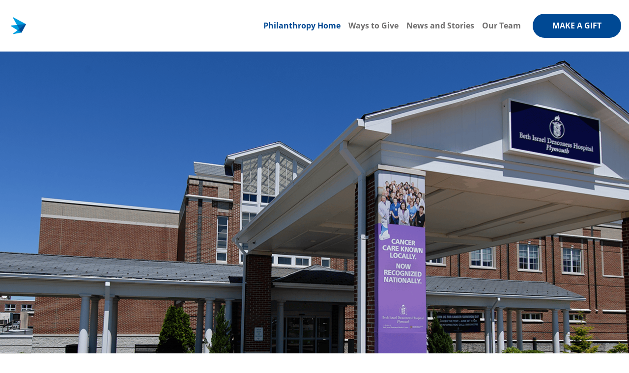

--- FILE ---
content_type: text/html; charset=UTF-8
request_url: https://giving.bilh.org/bethisraeldeaconesshospitalplymouth/
body_size: 10840
content:
<!doctype html>
<html lang="en-US">
<head>
	<!-- Google Tag Manager -->
	<script>(function(w,d,s,l,i){w[l]=w[l]||[];w[l].push({'gtm.start':
	new Date().getTime(),event:'gtm.js'});var f=d.getElementsByTagName(s)[0],
	j=d.createElement(s),dl=l!='dataLayer'?'&l='+l:'';j.async=true;j.src=
	'https://www.googletagmanager.com/gtm.js?id='+i+dl;f.parentNode.insertBefore(j,f);
	})(window,document,'script','dataLayer','GTM-TTKHR6C');</script>
	<!-- End Google Tag Manager -->
	<meta charset="UTF-8">
	<meta name="viewport" content="width=device-width, initial-scale=1">
	<meta name="google-site-verification" content="lhQUqU3tEU7lc3kHfIFCH5FvUXZmStEiLHWPye6KH3U" />
	<!--<meta name="google-site-verification" content="F6jrWUV_ISW7ZVWiK8Lh7GlVBkX4Ai962dcMEpbHWqQ" />-->
	<link rel="profile" href="http://gmpg.org/xfn/11">
	<link rel="stylesheet" href="https://use.typekit.net/qxw7zqb.css">
	<meta name='robots' content='index, follow, max-image-preview:large, max-snippet:-1, max-video-preview:-1' />

	<!-- This site is optimized with the Yoast SEO plugin v23.1 - https://yoast.com/wordpress/plugins/seo/ -->
	<title>Philanthropy Home - Beth Israel Deaconess Hospital-Plymouth</title>
	<link rel="canonical" href="https://giving.bilh.org/bethisraeldeaconesshospitalplymouth/" />
	<meta property="og:locale" content="en_US" />
	<meta property="og:type" content="website" />
	<meta property="og:title" content="Philanthropy Home - Beth Israel Deaconess Hospital-Plymouth" />
	<meta property="og:url" content="https://giving.bilh.org/bethisraeldeaconesshospitalplymouth/" />
	<meta property="og:site_name" content="Beth Israel Deaconess Hospital-Plymouth" />
	<meta property="article:modified_time" content="2025-12-02T15:22:52+00:00" />
	<meta name="twitter:card" content="summary_large_image" />
	<script type="application/ld+json" class="yoast-schema-graph">{"@context":"https://schema.org","@graph":[{"@type":"WebPage","@id":"https://giving.bilh.org/bethisraeldeaconesshospitalplymouth/","url":"https://giving.bilh.org/bethisraeldeaconesshospitalplymouth/","name":"Philanthropy Home - Beth Israel Deaconess Hospital-Plymouth","isPartOf":{"@id":"https://giving.bilh.org/bethisraeldeaconesshospitalplymouth/#website"},"about":{"@id":"https://giving.bilh.org/bethisraeldeaconesshospitalplymouth/#organization"},"datePublished":"2022-03-18T14:43:27+00:00","dateModified":"2025-12-02T15:22:52+00:00","breadcrumb":{"@id":"https://giving.bilh.org/bethisraeldeaconesshospitalplymouth/#breadcrumb"},"inLanguage":"en-US","potentialAction":[{"@type":"ReadAction","target":["https://giving.bilh.org/bethisraeldeaconesshospitalplymouth/"]}]},{"@type":"BreadcrumbList","@id":"https://giving.bilh.org/bethisraeldeaconesshospitalplymouth/#breadcrumb","itemListElement":[{"@type":"ListItem","position":1,"name":"Home"}]},{"@type":"WebSite","@id":"https://giving.bilh.org/bethisraeldeaconesshospitalplymouth/#website","url":"https://giving.bilh.org/bethisraeldeaconesshospitalplymouth/","name":"Beth Israel Deaconess Hospital-Plymouth","description":"Philanthropy","publisher":{"@id":"https://giving.bilh.org/bethisraeldeaconesshospitalplymouth/#organization"},"potentialAction":[{"@type":"SearchAction","target":{"@type":"EntryPoint","urlTemplate":"https://giving.bilh.org/bethisraeldeaconesshospitalplymouth/?s={search_term_string}"},"query-input":"required name=search_term_string"}],"inLanguage":"en-US"},{"@type":"Organization","@id":"https://giving.bilh.org/bethisraeldeaconesshospitalplymouth/#organization","name":"Beth Israel Deaconess Hospital-Plymouth","url":"https://giving.bilh.org/bethisraeldeaconesshospitalplymouth/","logo":{"@type":"ImageObject","inLanguage":"en-US","@id":"https://giving.bilh.org/bethisraeldeaconesshospitalplymouth/#/schema/logo/image/","url":"https://giving.bilh.org/bethisraeldeaconesshospitalplymouth/wp-content/uploads/sites/11/2022/03/BID_Plymouth_Prm_Logo_RGB_AW.png","contentUrl":"https://giving.bilh.org/bethisraeldeaconesshospitalplymouth/wp-content/uploads/sites/11/2022/03/BID_Plymouth_Prm_Logo_RGB_AW.png","width":546,"height":94,"caption":"Beth Israel Deaconess Hospital-Plymouth"},"image":{"@id":"https://giving.bilh.org/bethisraeldeaconesshospitalplymouth/#/schema/logo/image/"}}]}</script>
	<!-- / Yoast SEO plugin. -->


<link rel="alternate" type="application/rss+xml" title="Beth Israel Deaconess Hospital-Plymouth &raquo; Feed" href="https://giving.bilh.org/bethisraeldeaconesshospitalplymouth/feed/" />
<link rel="alternate" type="application/rss+xml" title="Beth Israel Deaconess Hospital-Plymouth &raquo; Comments Feed" href="https://giving.bilh.org/bethisraeldeaconesshospitalplymouth/comments/feed/" />
<link rel="alternate" title="oEmbed (JSON)" type="application/json+oembed" href="https://giving.bilh.org/bethisraeldeaconesshospitalplymouth/wp-json/oembed/1.0/embed?url=https%3A%2F%2Fgiving.bilh.org%2Fbethisraeldeaconesshospitalplymouth%2F" />
<link rel="alternate" title="oEmbed (XML)" type="text/xml+oembed" href="https://giving.bilh.org/bethisraeldeaconesshospitalplymouth/wp-json/oembed/1.0/embed?url=https%3A%2F%2Fgiving.bilh.org%2Fbethisraeldeaconesshospitalplymouth%2F&#038;format=xml" />
<style id='wp-img-auto-sizes-contain-inline-css' type='text/css'>
img:is([sizes=auto i],[sizes^="auto," i]){contain-intrinsic-size:3000px 1500px}
/*# sourceURL=wp-img-auto-sizes-contain-inline-css */
</style>
<style id='wp-emoji-styles-inline-css' type='text/css'>

	img.wp-smiley, img.emoji {
		display: inline !important;
		border: none !important;
		box-shadow: none !important;
		height: 1em !important;
		width: 1em !important;
		margin: 0 0.07em !important;
		vertical-align: -0.1em !important;
		background: none !important;
		padding: 0 !important;
	}
/*# sourceURL=wp-emoji-styles-inline-css */
</style>
<style id='wp-block-library-inline-css' type='text/css'>
:root{--wp-block-synced-color:#7a00df;--wp-block-synced-color--rgb:122,0,223;--wp-bound-block-color:var(--wp-block-synced-color);--wp-editor-canvas-background:#ddd;--wp-admin-theme-color:#007cba;--wp-admin-theme-color--rgb:0,124,186;--wp-admin-theme-color-darker-10:#006ba1;--wp-admin-theme-color-darker-10--rgb:0,107,160.5;--wp-admin-theme-color-darker-20:#005a87;--wp-admin-theme-color-darker-20--rgb:0,90,135;--wp-admin-border-width-focus:2px}@media (min-resolution:192dpi){:root{--wp-admin-border-width-focus:1.5px}}.wp-element-button{cursor:pointer}:root .has-very-light-gray-background-color{background-color:#eee}:root .has-very-dark-gray-background-color{background-color:#313131}:root .has-very-light-gray-color{color:#eee}:root .has-very-dark-gray-color{color:#313131}:root .has-vivid-green-cyan-to-vivid-cyan-blue-gradient-background{background:linear-gradient(135deg,#00d084,#0693e3)}:root .has-purple-crush-gradient-background{background:linear-gradient(135deg,#34e2e4,#4721fb 50%,#ab1dfe)}:root .has-hazy-dawn-gradient-background{background:linear-gradient(135deg,#faaca8,#dad0ec)}:root .has-subdued-olive-gradient-background{background:linear-gradient(135deg,#fafae1,#67a671)}:root .has-atomic-cream-gradient-background{background:linear-gradient(135deg,#fdd79a,#004a59)}:root .has-nightshade-gradient-background{background:linear-gradient(135deg,#330968,#31cdcf)}:root .has-midnight-gradient-background{background:linear-gradient(135deg,#020381,#2874fc)}:root{--wp--preset--font-size--normal:16px;--wp--preset--font-size--huge:42px}.has-regular-font-size{font-size:1em}.has-larger-font-size{font-size:2.625em}.has-normal-font-size{font-size:var(--wp--preset--font-size--normal)}.has-huge-font-size{font-size:var(--wp--preset--font-size--huge)}.has-text-align-center{text-align:center}.has-text-align-left{text-align:left}.has-text-align-right{text-align:right}.has-fit-text{white-space:nowrap!important}#end-resizable-editor-section{display:none}.aligncenter{clear:both}.items-justified-left{justify-content:flex-start}.items-justified-center{justify-content:center}.items-justified-right{justify-content:flex-end}.items-justified-space-between{justify-content:space-between}.screen-reader-text{border:0;clip-path:inset(50%);height:1px;margin:-1px;overflow:hidden;padding:0;position:absolute;width:1px;word-wrap:normal!important}.screen-reader-text:focus{background-color:#ddd;clip-path:none;color:#444;display:block;font-size:1em;height:auto;left:5px;line-height:normal;padding:15px 23px 14px;text-decoration:none;top:5px;width:auto;z-index:100000}html :where(.has-border-color){border-style:solid}html :where([style*=border-top-color]){border-top-style:solid}html :where([style*=border-right-color]){border-right-style:solid}html :where([style*=border-bottom-color]){border-bottom-style:solid}html :where([style*=border-left-color]){border-left-style:solid}html :where([style*=border-width]){border-style:solid}html :where([style*=border-top-width]){border-top-style:solid}html :where([style*=border-right-width]){border-right-style:solid}html :where([style*=border-bottom-width]){border-bottom-style:solid}html :where([style*=border-left-width]){border-left-style:solid}html :where(img[class*=wp-image-]){height:auto;max-width:100%}:where(figure){margin:0 0 1em}html :where(.is-position-sticky){--wp-admin--admin-bar--position-offset:var(--wp-admin--admin-bar--height,0px)}@media screen and (max-width:600px){html :where(.is-position-sticky){--wp-admin--admin-bar--position-offset:0px}}

/*# sourceURL=wp-block-library-inline-css */
</style><style id='global-styles-inline-css' type='text/css'>
:root{--wp--preset--aspect-ratio--square: 1;--wp--preset--aspect-ratio--4-3: 4/3;--wp--preset--aspect-ratio--3-4: 3/4;--wp--preset--aspect-ratio--3-2: 3/2;--wp--preset--aspect-ratio--2-3: 2/3;--wp--preset--aspect-ratio--16-9: 16/9;--wp--preset--aspect-ratio--9-16: 9/16;--wp--preset--color--black: #000000;--wp--preset--color--cyan-bluish-gray: #abb8c3;--wp--preset--color--white: #ffffff;--wp--preset--color--pale-pink: #f78da7;--wp--preset--color--vivid-red: #cf2e2e;--wp--preset--color--luminous-vivid-orange: #ff6900;--wp--preset--color--luminous-vivid-amber: #fcb900;--wp--preset--color--light-green-cyan: #7bdcb5;--wp--preset--color--vivid-green-cyan: #00d084;--wp--preset--color--pale-cyan-blue: #8ed1fc;--wp--preset--color--vivid-cyan-blue: #0693e3;--wp--preset--color--vivid-purple: #9b51e0;--wp--preset--gradient--vivid-cyan-blue-to-vivid-purple: linear-gradient(135deg,rgb(6,147,227) 0%,rgb(155,81,224) 100%);--wp--preset--gradient--light-green-cyan-to-vivid-green-cyan: linear-gradient(135deg,rgb(122,220,180) 0%,rgb(0,208,130) 100%);--wp--preset--gradient--luminous-vivid-amber-to-luminous-vivid-orange: linear-gradient(135deg,rgb(252,185,0) 0%,rgb(255,105,0) 100%);--wp--preset--gradient--luminous-vivid-orange-to-vivid-red: linear-gradient(135deg,rgb(255,105,0) 0%,rgb(207,46,46) 100%);--wp--preset--gradient--very-light-gray-to-cyan-bluish-gray: linear-gradient(135deg,rgb(238,238,238) 0%,rgb(169,184,195) 100%);--wp--preset--gradient--cool-to-warm-spectrum: linear-gradient(135deg,rgb(74,234,220) 0%,rgb(151,120,209) 20%,rgb(207,42,186) 40%,rgb(238,44,130) 60%,rgb(251,105,98) 80%,rgb(254,248,76) 100%);--wp--preset--gradient--blush-light-purple: linear-gradient(135deg,rgb(255,206,236) 0%,rgb(152,150,240) 100%);--wp--preset--gradient--blush-bordeaux: linear-gradient(135deg,rgb(254,205,165) 0%,rgb(254,45,45) 50%,rgb(107,0,62) 100%);--wp--preset--gradient--luminous-dusk: linear-gradient(135deg,rgb(255,203,112) 0%,rgb(199,81,192) 50%,rgb(65,88,208) 100%);--wp--preset--gradient--pale-ocean: linear-gradient(135deg,rgb(255,245,203) 0%,rgb(182,227,212) 50%,rgb(51,167,181) 100%);--wp--preset--gradient--electric-grass: linear-gradient(135deg,rgb(202,248,128) 0%,rgb(113,206,126) 100%);--wp--preset--gradient--midnight: linear-gradient(135deg,rgb(2,3,129) 0%,rgb(40,116,252) 100%);--wp--preset--font-size--small: 13px;--wp--preset--font-size--medium: 20px;--wp--preset--font-size--large: 36px;--wp--preset--font-size--x-large: 42px;--wp--preset--spacing--20: 0.44rem;--wp--preset--spacing--30: 0.67rem;--wp--preset--spacing--40: 1rem;--wp--preset--spacing--50: 1.5rem;--wp--preset--spacing--60: 2.25rem;--wp--preset--spacing--70: 3.38rem;--wp--preset--spacing--80: 5.06rem;--wp--preset--shadow--natural: 6px 6px 9px rgba(0, 0, 0, 0.2);--wp--preset--shadow--deep: 12px 12px 50px rgba(0, 0, 0, 0.4);--wp--preset--shadow--sharp: 6px 6px 0px rgba(0, 0, 0, 0.2);--wp--preset--shadow--outlined: 6px 6px 0px -3px rgb(255, 255, 255), 6px 6px rgb(0, 0, 0);--wp--preset--shadow--crisp: 6px 6px 0px rgb(0, 0, 0);}:where(.is-layout-flex){gap: 0.5em;}:where(.is-layout-grid){gap: 0.5em;}body .is-layout-flex{display: flex;}.is-layout-flex{flex-wrap: wrap;align-items: center;}.is-layout-flex > :is(*, div){margin: 0;}body .is-layout-grid{display: grid;}.is-layout-grid > :is(*, div){margin: 0;}:where(.wp-block-columns.is-layout-flex){gap: 2em;}:where(.wp-block-columns.is-layout-grid){gap: 2em;}:where(.wp-block-post-template.is-layout-flex){gap: 1.25em;}:where(.wp-block-post-template.is-layout-grid){gap: 1.25em;}.has-black-color{color: var(--wp--preset--color--black) !important;}.has-cyan-bluish-gray-color{color: var(--wp--preset--color--cyan-bluish-gray) !important;}.has-white-color{color: var(--wp--preset--color--white) !important;}.has-pale-pink-color{color: var(--wp--preset--color--pale-pink) !important;}.has-vivid-red-color{color: var(--wp--preset--color--vivid-red) !important;}.has-luminous-vivid-orange-color{color: var(--wp--preset--color--luminous-vivid-orange) !important;}.has-luminous-vivid-amber-color{color: var(--wp--preset--color--luminous-vivid-amber) !important;}.has-light-green-cyan-color{color: var(--wp--preset--color--light-green-cyan) !important;}.has-vivid-green-cyan-color{color: var(--wp--preset--color--vivid-green-cyan) !important;}.has-pale-cyan-blue-color{color: var(--wp--preset--color--pale-cyan-blue) !important;}.has-vivid-cyan-blue-color{color: var(--wp--preset--color--vivid-cyan-blue) !important;}.has-vivid-purple-color{color: var(--wp--preset--color--vivid-purple) !important;}.has-black-background-color{background-color: var(--wp--preset--color--black) !important;}.has-cyan-bluish-gray-background-color{background-color: var(--wp--preset--color--cyan-bluish-gray) !important;}.has-white-background-color{background-color: var(--wp--preset--color--white) !important;}.has-pale-pink-background-color{background-color: var(--wp--preset--color--pale-pink) !important;}.has-vivid-red-background-color{background-color: var(--wp--preset--color--vivid-red) !important;}.has-luminous-vivid-orange-background-color{background-color: var(--wp--preset--color--luminous-vivid-orange) !important;}.has-luminous-vivid-amber-background-color{background-color: var(--wp--preset--color--luminous-vivid-amber) !important;}.has-light-green-cyan-background-color{background-color: var(--wp--preset--color--light-green-cyan) !important;}.has-vivid-green-cyan-background-color{background-color: var(--wp--preset--color--vivid-green-cyan) !important;}.has-pale-cyan-blue-background-color{background-color: var(--wp--preset--color--pale-cyan-blue) !important;}.has-vivid-cyan-blue-background-color{background-color: var(--wp--preset--color--vivid-cyan-blue) !important;}.has-vivid-purple-background-color{background-color: var(--wp--preset--color--vivid-purple) !important;}.has-black-border-color{border-color: var(--wp--preset--color--black) !important;}.has-cyan-bluish-gray-border-color{border-color: var(--wp--preset--color--cyan-bluish-gray) !important;}.has-white-border-color{border-color: var(--wp--preset--color--white) !important;}.has-pale-pink-border-color{border-color: var(--wp--preset--color--pale-pink) !important;}.has-vivid-red-border-color{border-color: var(--wp--preset--color--vivid-red) !important;}.has-luminous-vivid-orange-border-color{border-color: var(--wp--preset--color--luminous-vivid-orange) !important;}.has-luminous-vivid-amber-border-color{border-color: var(--wp--preset--color--luminous-vivid-amber) !important;}.has-light-green-cyan-border-color{border-color: var(--wp--preset--color--light-green-cyan) !important;}.has-vivid-green-cyan-border-color{border-color: var(--wp--preset--color--vivid-green-cyan) !important;}.has-pale-cyan-blue-border-color{border-color: var(--wp--preset--color--pale-cyan-blue) !important;}.has-vivid-cyan-blue-border-color{border-color: var(--wp--preset--color--vivid-cyan-blue) !important;}.has-vivid-purple-border-color{border-color: var(--wp--preset--color--vivid-purple) !important;}.has-vivid-cyan-blue-to-vivid-purple-gradient-background{background: var(--wp--preset--gradient--vivid-cyan-blue-to-vivid-purple) !important;}.has-light-green-cyan-to-vivid-green-cyan-gradient-background{background: var(--wp--preset--gradient--light-green-cyan-to-vivid-green-cyan) !important;}.has-luminous-vivid-amber-to-luminous-vivid-orange-gradient-background{background: var(--wp--preset--gradient--luminous-vivid-amber-to-luminous-vivid-orange) !important;}.has-luminous-vivid-orange-to-vivid-red-gradient-background{background: var(--wp--preset--gradient--luminous-vivid-orange-to-vivid-red) !important;}.has-very-light-gray-to-cyan-bluish-gray-gradient-background{background: var(--wp--preset--gradient--very-light-gray-to-cyan-bluish-gray) !important;}.has-cool-to-warm-spectrum-gradient-background{background: var(--wp--preset--gradient--cool-to-warm-spectrum) !important;}.has-blush-light-purple-gradient-background{background: var(--wp--preset--gradient--blush-light-purple) !important;}.has-blush-bordeaux-gradient-background{background: var(--wp--preset--gradient--blush-bordeaux) !important;}.has-luminous-dusk-gradient-background{background: var(--wp--preset--gradient--luminous-dusk) !important;}.has-pale-ocean-gradient-background{background: var(--wp--preset--gradient--pale-ocean) !important;}.has-electric-grass-gradient-background{background: var(--wp--preset--gradient--electric-grass) !important;}.has-midnight-gradient-background{background: var(--wp--preset--gradient--midnight) !important;}.has-small-font-size{font-size: var(--wp--preset--font-size--small) !important;}.has-medium-font-size{font-size: var(--wp--preset--font-size--medium) !important;}.has-large-font-size{font-size: var(--wp--preset--font-size--large) !important;}.has-x-large-font-size{font-size: var(--wp--preset--font-size--x-large) !important;}
/*# sourceURL=global-styles-inline-css */
</style>

<style id='classic-theme-styles-inline-css' type='text/css'>
/*! This file is auto-generated */
.wp-block-button__link{color:#fff;background-color:#32373c;border-radius:9999px;box-shadow:none;text-decoration:none;padding:calc(.667em + 2px) calc(1.333em + 2px);font-size:1.125em}.wp-block-file__button{background:#32373c;color:#fff;text-decoration:none}
/*# sourceURL=/wp-includes/css/classic-themes.min.css */
</style>
<link rel='stylesheet' id='open-iconic-bootstrap-css' href='https://giving.bilh.org/bethisraeldeaconesshospitalplymouth/wp-content/themes/wp-bootstrap-4-pro-2025/assets/css/open-iconic-bootstrap.css?ver=v4.0.0' type='text/css' media='all' />
<link rel='stylesheet' id='bootstrap-4-css' href='https://giving.bilh.org/bethisraeldeaconesshospitalplymouth/wp-content/themes/wp-bootstrap-4-pro-2025/assets/css/bootstrap.css?ver=v4.0.0' type='text/css' media='all' />
<link rel='stylesheet' id='wp-bootstrap-4-style-css' href='https://giving.bilh.org/bethisraeldeaconesshospitalplymouth/wp-content/themes/wp-bootstrap-4-pro-2025/style.css?ver=1.0.4' type='text/css' media='all' />
<link rel='stylesheet' id='zuri-bilh-giving-css' href='https://giving.bilh.org/bethisraeldeaconesshospitalplymouth/wp-content/themes/wp-bootstrap-4-pro-2025/sass/style.css?ver=1765464701' type='text/css' media='all' />
<link rel='stylesheet' id='owl-carousel-css-css' href='https://giving.bilh.org/bethisraeldeaconesshospitalplymouth/wp-content/themes/wp-bootstrap-4-pro-2025/assets/owl-carousel/owl.carousel.min.css?ver=6.9' type='text/css' media='all' />
<link rel='stylesheet' id='dashicons-css' href='https://giving.bilh.org/bethisraeldeaconesshospitalplymouth/wp-includes/css/dashicons.min.css?ver=6.9' type='text/css' media='all' />
<link rel='stylesheet' id='wp-bootstrap-4-pro-2025_no-kirki-css' href='https://giving.bilh.org/bethisraeldeaconesshospitalplymouth/wp-content/themes/wp-bootstrap-4-pro-2025/style.css' type='text/css' media='all' />
<style id='wp-bootstrap-4-pro-2025_no-kirki-inline-css' type='text/css'>
.custom-logo{height:60px;width:auto;}.navbar.bg-dark{background-color:#343a40 !important;}.wb-bp-front-page.trans-header.body-scrolled .site-header.sticky-top .navbar.bg-dark{background-color:#343a40 !important !important;}a,.btn-outline-primary,.content-area .sp-the-post .entry-header .entry-title a:hover,.btn-link{color:#007bff;}.btn-primary,input[type="button"],input[type="reset"],input[type="submit"],.sp-services-section .sp-single-service .sp-service-icon,.button.add_to_cart_button,.wc-proceed-to-checkout .checkout-button.button,.price_slider_amount button[type="submit"]{background-color:#007bff;}.btn-primary,input[type="button"],input[type="reset"],input[type="submit"],.btn-outline-primary,.button.add_to_cart_button,.wc-proceed-to-checkout .checkout-button.button,.price_slider_amount button[type="submit"]{border-color:#007bff;}.btn-outline-primary:hover{background-color:#007bff;border-color:#007bff;}.entry-title a:hover{color:#007bff !important;}.btn-primary:focus,.btn-outline-primary:focus{box-shadow:0 0 0 0.1rem #007bff !important;}.shop_table.shop_table_responsive.woocommerce-cart-form__contents button[type="submit"],.form-row.place-order button[type="submit"],.single-product .summary.entry-summary button[type="submit"]{background-color:0 0 0 0.1rem #007bff !important;border-color:0 0 0 0.1rem #007bff !important;}a:hover,a:active,a:focus,.btn-link:hover,.entry-meta a:hover,.comments-link a:hover,.edit-link a:hover{color:#0069d9;}.btn-primary:hover,.btn-primary:active,.btn-primary:focus,input[type="button"]:hover,input[type="button"]:active,input[type="button"]:focus,input[type="submit"]:hover,input[type="submit"]:active,input[type="submit"]:focus,.btn-primary:not(:disabled):not(.disabled):active,.button.add_to_cart_button:hover,.wc-proceed-to-checkout .checkout-button.button:hover,.price_slider_amount button[type="submit"]:hover{background-color:#0069d9;border-color:#0069d9;}.shop_table.shop_table_responsive.woocommerce-cart-form__contents button[type="submit"]:hover,.form-row.place-order button[type="submit"]:hover,.single-product .summary.entry-summary button[type="submit"]:hover{background-color:#0069d9 !important;border-color:#0069d9 !important !important;}.site-footer.bg-white{background-color:#ffffff !important;}.site-footer.text-muted{color:#6c757d !important;}.site-footer a{color:#007bff !important;}body,button,input,optgroup,select,textarea{font-family:-apple-system, BlinkMacSystemFont, &#039;Segoe UI&#039;, Roboto, Oxygen-Sans, Ubuntu, Cantarell, &#039;Helvetica Neue&#039;, sans-serif;font-weight:400;line-height:1.5;letter-spacing:0;}h1,h2,h3,h4,h5,h6,.h1,.h2,.h3,.h4,.h5,.h6{font-family:-apple-system, BlinkMacSystemFont, &#039;Segoe UI&#039;, Roboto, Oxygen-Sans, Ubuntu, Cantarell, &#039;Helvetica Neue&#039;, sans-serif;font-weight:500;line-height:1.2;letter-spacing:0;}.container{max-width:1140px;}.elementor-section.elementor-section-boxed>.elementor-container{max-width:1140px;}
/*# sourceURL=wp-bootstrap-4-pro-2025_no-kirki-inline-css */
</style>
<script type="text/javascript" src="https://giving.bilh.org/bethisraeldeaconesshospitalplymouth/wp-includes/js/jquery/jquery.min.js?ver=3.7.1" id="jquery-core-js"></script>
<script type="text/javascript" src="https://giving.bilh.org/bethisraeldeaconesshospitalplymouth/wp-includes/js/jquery/jquery-migrate.min.js?ver=3.4.1" id="jquery-migrate-js"></script>
<link rel="https://api.w.org/" href="https://giving.bilh.org/bethisraeldeaconesshospitalplymouth/wp-json/" /><link rel="alternate" title="JSON" type="application/json" href="https://giving.bilh.org/bethisraeldeaconesshospitalplymouth/wp-json/wp/v2/pages/9" /><link rel="EditURI" type="application/rsd+xml" title="RSD" href="https://giving.bilh.org/bethisraeldeaconesshospitalplymouth/xmlrpc.php?rsd" />
<meta name="generator" content="WordPress 6.9" />
<link rel='shortlink' href='https://giving.bilh.org/bethisraeldeaconesshospitalplymouth/' />
			<style type="text/css">
				.wb-bp-front-page .wp-bs-4-jumbotron {
					background-image: url(https://giving.bilh.org/bethisraeldeaconesshospitalplymouth/wp-content/themes/wp-bootstrap-4-pro-2025/assets/images/default-cover-img.jpeg);
				}
				.wp-bp-jumbo-overlay {
					background: rgba(33,37,41, 0.7);
				}
			</style>
		<link rel="icon" href="https://giving.bilh.org/bethisraeldeaconesshospitalplymouth/wp-content/uploads/sites/11/2022/03/favicon.png" sizes="32x32" />
<link rel="icon" href="https://giving.bilh.org/bethisraeldeaconesshospitalplymouth/wp-content/uploads/sites/11/2022/03/favicon.png" sizes="192x192" />
<link rel="apple-touch-icon" href="https://giving.bilh.org/bethisraeldeaconesshospitalplymouth/wp-content/uploads/sites/11/2022/03/favicon.png" />
<meta name="msapplication-TileImage" content="https://giving.bilh.org/bethisraeldeaconesshospitalplymouth/wp-content/uploads/sites/11/2022/03/favicon.png" />
</head>

<body class="home wp-singular page-template page-template-philanthropy-home page-template-philanthropy-home-php page page-id-9 wp-custom-logo wp-theme-wp-bootstrap-4-pro-2025 wb-bp-front-page trans-header">
<!-- Google Tag Manager (noscript) -->
<noscript><iframe src="https://www.googletagmanager.com/ns.html?id=GTM-TTKHR6C"
height="0" width="0" style="display:none;visibility:hidden"></iframe></noscript>
<!-- End Google Tag Manager (noscript) -->
<div id="page" class="site bilh-giving-home-page">
	<a class="skip-link screen-reader-text" href="#content">Skip to content</a>

	<header id="masthead" class="site-header ">
		<nav id="site-navigation" class="main-navigation navbar navbar-expand-lg navbar-dark bg-dark">
							<a href="https://giving.bilh.org/bethisraeldeaconesshospitalplymouth/" class="custom-logo-link" rel="home" aria-current="page"><img width="546" height="94" src="https://giving.bilh.org/bethisraeldeaconesshospitalplymouth/wp-content/uploads/sites/11/2022/03/BID_Plymouth_Prm_Logo_RGB_AW.png" class="custom-logo" alt="Beth Israel Deaconess Plymouth" decoding="async" fetchpriority="high" srcset="https://giving.bilh.org/bethisraeldeaconesshospitalplymouth/wp-content/uploads/sites/11/2022/03/BID_Plymouth_Prm_Logo_RGB_AW.png 546w, https://giving.bilh.org/bethisraeldeaconesshospitalplymouth/wp-content/uploads/sites/11/2022/03/BID_Plymouth_Prm_Logo_RGB_AW-300x52.png 300w" sizes="(max-width: 546px) 100vw, 546px" /></a>				<div class="mobile-logo">
										<img src="https://giving.bilh.org/bethisraeldeaconesshospitalplymouth/wp-content/themes/wp-bootstrap-4-pro-2025/assets/images/logos/mobile-logo-giving.png" alt="" class="mobile-logo-img">
				</div>
				<div class="custom-nav-container">
					<button id="mobileToggler" class="navbar-toggler collapsed" type="button" data-toggle="collapse" data-target="#primary-menu-wrap" aria-controls="primary-menu-wrap" aria-expanded="false" aria-label="Toggle navigation">
												<span id="mobileTogglerImg" style="background-image: url(https://giving.bilh.org/bethisraeldeaconesshospitalplymouth/wp-content/themes/wp-bootstrap-4-pro-2025/assets/images/logos/mobile-hamburger-2025.svg)" class="navbar-toggler-icon main-menu-toggle-menu"></span>
						<span id="mobileTogglerImgClose" style="background-image: url(https://giving.bilh.org/bethisraeldeaconesshospitalplymouth/wp-content/themes/wp-bootstrap-4-pro-2025/assets/images/logos/close-menu-2025.svg)" class="navbar-toggler-icon navbar-toggler-icon-close main-menu-toggle-menu-close"></span>
					</button>
										<a id="donateBtnOutsider" href="https://secure3.convio.net/bidmc/site/Donation2;jsessionid=00000000.app30102b?df_id=5840&mfc_pref=T&5840.donation=form1&NONCE_TOKEN=D1D5863772ABD699DF4F4271F92C5051&utm_source=giving-website&utm_medium=top_nav&utm_id=PLY" class="outsider-menu-item nav-link" target="_blank">Make a Gift</a>
				</div>
				<div id="primary-menu-wrap" class="collapse navbar-collapse"><ul id="primary-menu" class="navbar-nav ml-auto"><li class='nav-item active   menu-item menu-item-type-post_type menu-item-object-page menu-item-home current-menu-item page_item page-item-9 current_page_item'><a href="https://giving.bilh.org/bethisraeldeaconesshospitalplymouth/" class="nav-link">Philanthropy Home</a></li>
<li class='nav-item    menu-item menu-item-type-post_type menu-item-object-page'><a href="https://giving.bilh.org/bethisraeldeaconesshospitalplymouth/ways-to-give/" class="nav-link">Ways to Give</a></li>
<li class='nav-item    menu-item menu-item-type-post_type menu-item-object-page'><a href="https://giving.bilh.org/bethisraeldeaconesshospitalplymouth/philanthropy-news/" class="nav-link">News and Stories</a></li>
<li class='nav-item    menu-item menu-item-type-post_type menu-item-object-page'><a href="https://giving.bilh.org/bethisraeldeaconesshospitalplymouth/our-team/" class="nav-link">Our Team</a></li>
<li class='nav-item   custom-menu-donate menu-item menu-item-type-custom menu-item-object-custom'><a href="https://secure3.convio.net/bidmc/site/Donation2;jsessionid=00000000.app30102b?df_id=5840&#038;mfc_pref=T&#038;5840.donation=form1&#038;NONCE_TOKEN=D1D5863772ABD699DF4F4271F92C5051&#038;utm_source=giving-website&#038;utm_medium=top_nav&#038;utm_id=PLY" class="nav-link">Make a Gift</a></li>
<li class='nav-item   contact-us-mobile-menu menu-item menu-item-type-custom menu-item-object-custom'><a href="tel:+15088302420" class="nav-link">Contact Us</a></li>
</ul></div>						</nav><!-- #site-navigation -->
	</header><!-- #masthead -->
	<script>

		let donateButton = document.querySelector('.custom-menu-donate a');
		donateButton?.setAttribute('target', '_blank');
		$donateBtnOutsider = document.getElementById('donateBtnOutsider');
		$toggler = document.getElementById('mobileToggler');
		$toggler.addEventListener('click', () => {
			if ($toggler.classList.contains('collapsed') == false) {
				$donateBtnOutsider.style.display = "block";
			} else {
				$donateBtnOutsider.style.display = "none";
			}
		});
		
	    let primaryMenu = document.getElementById('primary-menu-wrap');
	    if(!primaryMenu) {
	        $donateBtnOutsider.style.display = "none";
	        $toggler.style.display = "none";
	    }
		
	</script>
	<div id="content" class="site-content">

<div class="bilh-giving home-page" aria-label="Home Page">
        <div class="container full-width-container">
        <div class="content-intro">
            <div class="banner"><img src="https://giving.bilh.org/bethisraeldeaconesshospitalplymouth/wp-content/uploads/sites/11/2025/10/Untitled-1-1.png" alt=""></div>
            <div class="graphic-divider"></div>
        </div>
    </div>

        
            <div class="container full-width-container">
            <div class="intro-quote-content">
                <h2 class="intro-quote-title">Your Giving Matters</h2>
                <div class="intro-quote-text">
                    <p style="text-align: left"><span data-contrast="auto">Join Beth Israel Deaconess Hospital–Plymouth in investing in compassionate care, close to home, by <strong>supporting our Emergency Department (ED) Expansion</strong>.<br />
Slated to open in Fall 2028, the expansion will increase access to emergency care in the community—more than doubling the ED’s capacity.<br />
Your generosity will </span><span data-contrast="none">allow the hospital to provide all private rooms, a larger dedicated behavior health unit, and a more efficient workspace for our valued providers.</span></p>
<p style="text-align: left"><span data-contrast="none">As demand in our region continues to grow, BID Plymouth is needed more than ever—and we, in turn, need you. <strong>Together, with your support,</strong><br />
<strong>we will bring the ED expansion to life</strong> as we raise the last $1.5 million of our $10 million capital goal.</span></p>
                </div>
                                    <a class="intro-cta-button" href="https://secure3.convio.net/bidmc/site/Donation2?df_id=5840&#038;mfc_pref=T&#038;5840.donation=form1&#038;set.SingleDesignee=3202&#038;_gl=1*tbxdne*_ga*MTk5ODgxOTc1Mi4xNzA5NzM0MzEx*_ga_KCQZMQVDSJ*czE3NTM3MTEzNjYkbzI2JGcxJHQxNzUzNzEyNjM2JGo2MCRsMCRoMA.." target="_blank" rel="noopener noreferrer">
                        Make a gift today                    </a>
                            </div>
        </div>
        
    <section class="container full-width-container donor-stories-container donor-stories-t1 quote-blue-background">
        <div class="graphic-divider"></div>
        <div class="donor-stories donor-stories-tier-one-slider">
            
                <div class="row donor-story donor-story-tier-one" data-cardstierone-link="https://giving.bilh.org/bethisraeldeaconesshospitalplymouth/philanthropy-news/growing-stronger-together-2">
                    <div class="donor-img ds-t1" style="background-image: url('https://giving.bilh.org/bethisraeldeaconesshospitalplymouth/wp-content/uploads/sites/11/2025/12/Plymouth-ED-Feature-scaled.jpg')"></div>
                    <div class="donor-info ds-t1">
                        <h2 class="donor-type">Growing Stronger Together</h2>
                        <div class="donor-description">
                            Often referred to as the front door to the hospital, the ED and its staff are vital to the entire hospital ecosystem, ensuring access to expert, compassionate care every day. That is why the Growing Stronger Together campaign, a three-phase initiative to enhance and expand the ED, has resonated so strongly and gained remarkable momentum across our community.                        </div>
                        <div class="donor-action">
                            <a href="https://giving.bilh.org/bethisraeldeaconesshospitalplymouth/philanthropy-news/growing-stronger-together-2">Learn More</a>
                        </div>
                    </div>
                </div>
                    </div>
    </section>
                <div class="container full-width-container video-section-container">
            <div class="video-section">
                <h2 class="video_title">Growing Stronger Together</h2>
                <div class="ways-give-community">
                    <div class="video">
                        <iframe src="https://www.youtube.com/embed/l3rANn_RLno"></iframe>
                        <div class="excerpt"><p><span class="TextRun SCXW54681436 BCX0" lang="EN-US" xml:lang="EN-US" data-contrast="auto"><span class="NormalTextRun SCXW54681436 BCX0">The ED </span><span class="NormalTextRun SCXW54681436 BCX0">serves</span><span class="NormalTextRun SCXW54681436 BCX0"> as the entry point for 80 percent of BID Plymouth’s patients</span><span class="NormalTextRun SCXW54681436 BCX0">. </span><span class="NormalTextRun SCXW54681436 BCX0">Fueled by philanthropy, t</span></span><span class="TextRun SCXW54681436 BCX0" lang="EN-US" xml:lang="EN-US" data-contrast="none"><span class="NormalTextRun SCXW54681436 BCX0">he complete renovation and expansion of our </span><span class="NormalTextRun SCXW54681436 BCX0">ED</span><span class="NormalTextRun SCXW54681436 BCX0"> will </span><span class="NormalTextRun SCXW54681436 BCX0">increase</span><span class="NormalTextRun SCXW54681436 BCX0"> access to high-quality emergency care when and where it matters most.</span></span><span class="TextRun SCXW54681436 BCX0" lang="EN-US" xml:lang="EN-US" data-contrast="auto"> <span class="NormalTextRun SCXW54681436 BCX0">Watch the video above to learn more about the ED’s </span><span class="NormalTextRun SCXW54681436 BCX0">s</span><span class="NormalTextRun SCXW54681436 BCX0">ervices and </span><span class="NormalTextRun SCXW54681436 BCX0">the impact of</span> <span class="NormalTextRun SCXW54681436 BCX0">upgrades </span><span class="NormalTextRun ContextualSpellingAndGrammarErrorV2Themed SCXW54681436 BCX0">to</span><span class="NormalTextRun SCXW54681436 BCX0"> this vi</span><span class="NormalTextRun SCXW54681436 BCX0">tal department.</span></span></p>
</div>
                    </div>
                </div>
            </div>
        </div>
        
    
    <section aria-label="Philanthropy Home Main Links">
        <div class="home-page-cards">
            <div class="home-page-card">
                <img src="https://giving.bilh.org/bethisraeldeaconesshospitalplymouth/wp-content/uploads/sites/11/2022/05/ways-to-give-2.jpg" alt="">
                <h3>Ways to Give</h3>
                <p>Just one gift, in any amount, has the power to make a difference in someone’s life. Discover how you can make your mark today.</p>
                <a href="https://giving.bilh.org/bethisraeldeaconesshospitalplymouth/ways-to-give/" target="">
                    Learn More                </a>
            </div>
            <div class="home-page-card">
                <img src="https://giving.bilh.org/bethisraeldeaconesshospitalplymouth/wp-content/uploads/sites/11/2022/05/new-philanthropy-news-tile.jpg" alt="">
                <h3>News and Stories</h3>
                <p>Stay on top of the latest stories about the power of giving and how contributions impact the lives of our community.</p>
                <a href="https://giving.bilh.org/bethisraeldeaconesshospitalplymouth/philanthropy-news/" target="">
                    Learn More                </a>
            </div>
            <div class="home-page-card">
                <img src="https://giving.bilh.org/bethisraeldeaconesshospitalplymouth/wp-content/uploads/sites/11/2022/05/our-team-tile.jpg" alt="">
                <h3>Our Team</h3>
                <p>Get in touch with our philanthropy staff to discuss fundraising and other opportunities to support BID Plymouth.</p>
                <a href="https://giving.bilh.org/bethisraeldeaconesshospitalplymouth/our-team/" target="">
                    Learn More                </a>
            </div>
        </div>
    </section>
</div>
<script>
    console.log('home page...');
    let menuItems = Array.from(document.querySelectorAll('.menu-item-summary'));
    console.log(menuItems);
    menuItems.forEach((item) => {
        console.log(item);
        item.addEventListener('click', (e) => {
            console.log(e, e.target);
            window.location.href = e.target.dataset.urlLink;
        });
    });
</script>

</div><!-- #content -->


<div class="back-to-top">&#8963;</div>
<div class="graphic-divider"></div>
<footer id="colophon" class="site-footer bilh-footer" role="contentinfo">
	<a href="#page" class="footer-jump-button">Back to Top</a>
	<div class="footer-container">
		<div class="footer-contact-us">
			<h3 class="title">Contact Us</h3>
			<div class="footer-logo">
				<img src="https://giving.bilh.org/bethisraeldeaconesshospitalplymouth/wp-content/themes/wp-bootstrap-4-pro-2025/assets/images/logos/footer/plymouth.svg" alt="Beth Deaconess Israel Hospital-Plymouth">			</div>
			<div class="office-title">Office of Philanthropy</div>
			<div class="address hospital-name">Beth Israel Deaconess Hospital–Plymouth</div>
			<div class="address">275 Sandwich Street, Plymouth, MA 02360</div>
							<div class="phone">
					<span>P: </span>
					<a class="phone-number" href="tel:+508-830-2420">508-830-2420</a>
				</div>
						<div class="email">
				<a href="mailto:philanthropy@bidplymouth.org" target="_blank">Email Us</a>
			</div>
			<div class="copy">© 2026 Beth Israel Lahey Health. All rights reserved.</div>
		</div>

		<div class="footer-hospital-links">
			<h5 class="hospital-links-title">Hospital Quick Links</h5>
			<div class="hospital-links-container">
				<ul class="hospital-links-ul">
					<li><a href="https://www.beverlyhospital.org/locations--services/locations/addison-gilbert-hospital">Addison Gilbert Hospital</a></li>
					<li><a href="https://www.ajh.org/">Anna Jaques Hospital</a></li>
					<li><a href="https://www.beverlyhospital.org/locations--services/locations/bayridge-hospital">BayRidge Hospital</a></li>
					<li><a href="https://www.bidmilton.org/">Beth Israel Deaconess Hospital-Milton</a></li>
					<li><a href="https://www.bidneedham.org/">Beth Israel Deaconess Hospital-Needham</a></li>
					<li><a href="https://www.bidplymouth.org/">Beth Israel Deaconess Hospital-Plymouth</a></li>
					<li><a href="https://www.bidmc.org/">Beth Israel Deaconess Medical Center</a></li>
					<li><a href="https://www.beverlyhospital.org/">Beverly Hospital</a></li>
				</ul>
				<ul class="hospital-links-ul">
					<li><a href="https://giving.bilh.org/exeterhospital/">Exeter Hospital</a></li>
					<li><a href="https://joslin.org/">Joslin Diabetes Center</a></li>
					<li><a href="https://www.lahey.org/">Lahey Hospital & Medical Center</a></li>
					<li><a href="https://www.lahey.org/location/lahey-medical-center-peabody/">Lahey Medical Center, Peabody</a></li>
					<li><a href="https://www.mountauburnhospital.org/">Mount Auburn Hospital</a></li>
					<li><a href="https://www.nebh.org/">New England Baptist Hospital</a></li>
					<li><a href="https://www.winchesterhospital.org/">Winchester Hospital</a></li>
				</ul>
			</div>
		</div>
	</div>
</footer>
</div><!-- #page -->

<script>
(function() {
	// Get the back to top button
	const backToTopButton = document.querySelector('.footer-jump-button');
	
	if (backToTopButton) {
		// Show/hide button based on scroll position
		function toggleButtonVisibility() {
			if (window.scrollY > 300) {
				backToTopButton.classList.add('show');
			} else {
				backToTopButton.classList.remove('show');
			}
		}
		
		// Smooth scroll to top
		function scrollToTop(e) {
			e.preventDefault();
			window.scrollTo({
				top: 0,
				behavior: 'smooth'
			});
		}
		
		// Event listeners
		window.addEventListener('scroll', toggleButtonVisibility);
		backToTopButton.addEventListener('click', scrollToTop);
		
		// Initial check
		toggleButtonVisibility();
	}
})();
</script>

<script type="speculationrules">
{"prefetch":[{"source":"document","where":{"and":[{"href_matches":"/bethisraeldeaconesshospitalplymouth/*"},{"not":{"href_matches":["/bethisraeldeaconesshospitalplymouth/wp-*.php","/bethisraeldeaconesshospitalplymouth/wp-admin/*","/bethisraeldeaconesshospitalplymouth/wp-content/uploads/sites/11/*","/bethisraeldeaconesshospitalplymouth/wp-content/*","/bethisraeldeaconesshospitalplymouth/wp-content/plugins/*","/bethisraeldeaconesshospitalplymouth/wp-content/themes/wp-bootstrap-4-pro-2025/*","/bethisraeldeaconesshospitalplymouth/*\\?(.+)"]}},{"not":{"selector_matches":"a[rel~=\"nofollow\"]"}},{"not":{"selector_matches":".no-prefetch, .no-prefetch a"}}]},"eagerness":"conservative"}]}
</script>
<script type="text/javascript" src="https://giving.bilh.org/bethisraeldeaconesshospitalplymouth/wp-content/themes/wp-bootstrap-4-pro-2025/assets/js/bootstrap.js?ver=v4.0.0" id="bootstrap-4-js-js"></script>
<script type="text/javascript" src="https://giving.bilh.org/bethisraeldeaconesshospitalplymouth/wp-content/themes/wp-bootstrap-4-pro-2025/assets/js/theme.js?ver=1.0.5" id="wp-bootstrap-4-theme-js"></script>
<script type="text/javascript" src="https://giving.bilh.org/bethisraeldeaconesshospitalplymouth/wp-content/themes/wp-bootstrap-4-pro-2025/assets/js/jquery.min.js?ver=1754499027" id="jquery-zuri-js"></script>
<script type="text/javascript" src="https://giving.bilh.org/bethisraeldeaconesshospitalplymouth/wp-content/themes/wp-bootstrap-4-pro-2025/assets/owl-carousel/owl.carousel.js?ver=6.9" id="owl-carousel-js-js"></script>
<script type="text/javascript" src="https://giving.bilh.org/bethisraeldeaconesshospitalplymouth/wp-content/themes/wp-bootstrap-4-pro-2025/assets/js/customZuri.js?ver=1754499027" id="custom-zuri-js"></script>
<script id="wp-emoji-settings" type="application/json">
{"baseUrl":"https://s.w.org/images/core/emoji/17.0.2/72x72/","ext":".png","svgUrl":"https://s.w.org/images/core/emoji/17.0.2/svg/","svgExt":".svg","source":{"concatemoji":"https://giving.bilh.org/bethisraeldeaconesshospitalplymouth/wp-includes/js/wp-emoji-release.min.js?ver=6.9"}}
</script>
<script type="module">
/* <![CDATA[ */
/*! This file is auto-generated */
const a=JSON.parse(document.getElementById("wp-emoji-settings").textContent),o=(window._wpemojiSettings=a,"wpEmojiSettingsSupports"),s=["flag","emoji"];function i(e){try{var t={supportTests:e,timestamp:(new Date).valueOf()};sessionStorage.setItem(o,JSON.stringify(t))}catch(e){}}function c(e,t,n){e.clearRect(0,0,e.canvas.width,e.canvas.height),e.fillText(t,0,0);t=new Uint32Array(e.getImageData(0,0,e.canvas.width,e.canvas.height).data);e.clearRect(0,0,e.canvas.width,e.canvas.height),e.fillText(n,0,0);const a=new Uint32Array(e.getImageData(0,0,e.canvas.width,e.canvas.height).data);return t.every((e,t)=>e===a[t])}function p(e,t){e.clearRect(0,0,e.canvas.width,e.canvas.height),e.fillText(t,0,0);var n=e.getImageData(16,16,1,1);for(let e=0;e<n.data.length;e++)if(0!==n.data[e])return!1;return!0}function u(e,t,n,a){switch(t){case"flag":return n(e,"\ud83c\udff3\ufe0f\u200d\u26a7\ufe0f","\ud83c\udff3\ufe0f\u200b\u26a7\ufe0f")?!1:!n(e,"\ud83c\udde8\ud83c\uddf6","\ud83c\udde8\u200b\ud83c\uddf6")&&!n(e,"\ud83c\udff4\udb40\udc67\udb40\udc62\udb40\udc65\udb40\udc6e\udb40\udc67\udb40\udc7f","\ud83c\udff4\u200b\udb40\udc67\u200b\udb40\udc62\u200b\udb40\udc65\u200b\udb40\udc6e\u200b\udb40\udc67\u200b\udb40\udc7f");case"emoji":return!a(e,"\ud83e\u1fac8")}return!1}function f(e,t,n,a){let r;const o=(r="undefined"!=typeof WorkerGlobalScope&&self instanceof WorkerGlobalScope?new OffscreenCanvas(300,150):document.createElement("canvas")).getContext("2d",{willReadFrequently:!0}),s=(o.textBaseline="top",o.font="600 32px Arial",{});return e.forEach(e=>{s[e]=t(o,e,n,a)}),s}function r(e){var t=document.createElement("script");t.src=e,t.defer=!0,document.head.appendChild(t)}a.supports={everything:!0,everythingExceptFlag:!0},new Promise(t=>{let n=function(){try{var e=JSON.parse(sessionStorage.getItem(o));if("object"==typeof e&&"number"==typeof e.timestamp&&(new Date).valueOf()<e.timestamp+604800&&"object"==typeof e.supportTests)return e.supportTests}catch(e){}return null}();if(!n){if("undefined"!=typeof Worker&&"undefined"!=typeof OffscreenCanvas&&"undefined"!=typeof URL&&URL.createObjectURL&&"undefined"!=typeof Blob)try{var e="postMessage("+f.toString()+"("+[JSON.stringify(s),u.toString(),c.toString(),p.toString()].join(",")+"));",a=new Blob([e],{type:"text/javascript"});const r=new Worker(URL.createObjectURL(a),{name:"wpTestEmojiSupports"});return void(r.onmessage=e=>{i(n=e.data),r.terminate(),t(n)})}catch(e){}i(n=f(s,u,c,p))}t(n)}).then(e=>{for(const n in e)a.supports[n]=e[n],a.supports.everything=a.supports.everything&&a.supports[n],"flag"!==n&&(a.supports.everythingExceptFlag=a.supports.everythingExceptFlag&&a.supports[n]);var t;a.supports.everythingExceptFlag=a.supports.everythingExceptFlag&&!a.supports.flag,a.supports.everything||((t=a.source||{}).concatemoji?r(t.concatemoji):t.wpemoji&&t.twemoji&&(r(t.twemoji),r(t.wpemoji)))});
//# sourceURL=https://giving.bilh.org/bethisraeldeaconesshospitalplymouth/wp-includes/js/wp-emoji-loader.min.js
/* ]]> */
</script>

</body>

</html>

--- FILE ---
content_type: text/css
request_url: https://giving.bilh.org/bethisraeldeaconesshospitalplymouth/wp-content/themes/wp-bootstrap-4-pro-2025/sass/style.css?ver=1765464701
body_size: 15223
content:
/*!
Theme Name: WP Bootstrap 4 Pro 2025
Theme URI: https://bootstrap-wp.com
Author: TwoPoints
Author URI:
Description: "WP Bootstrap 4" is a simple & easy to use WordPress theme. It is based on world's most popular framework for responsive websites, Twitter Bootstrap 4. "WP Bootstrap 4" is a perfect combination of Bootstrap 4 and WordPress. It is fast and light-weight with around 20 kb style.css. It is also search engine friendly. It has a built-in slider for featured posts on blog's home page. It supports all major & popular WordPress plugins like Jetpack, Contact Form 7, Elementor, Beaver Builder, SiteOrigin Page Builder etc. Check demo on https://bootstrap-wp.com
Version: 1.1
License: GNU General Public License v3 or later
License URI: https://www.gnu.org/licenses/gpl.html
Text Domain: wp-bootstrap-4
Tags: custom-background, custom-logo, custom-menu, featured-images, threaded-comments, translation-ready, two-columns, left-sidebar, right-sidebar, custom-colors, footer-widgets, full-width-template, rtl-language-support, sticky-post, theme-options, blog

This theme, like WordPress, is licensed under the GPL.
Use it to make something cool, have fun, and share what you've learned with others.

WP Bootstrap 4 is based on Underscores https://underscores.me/, (C) 2012-2017 Automattic, Inc.
Underscores is distributed under the terms of the GNU GPL v2 or later.
*/
body {
  background-color: #fff !important;
}

hr {
  background-color: #ccc;
  border: 0;
  height: 1px;
  margin-bottom: 1.5em;
}

dt {
  font-weight: bold;
}

dd {
  margin: 0 1.5em 1.5em;
}

img {
  height: auto; /* Make sure images are scaled correctly. */
  max-width: 100%; /* Adhere to container width. */
}

figure {
  margin: 1em 0; /* Extra wide images within figure tags don't overflow the content area. */
}

table {
  margin: 0 0 1.5em;
  width: 100%;
}

/* Text meant only for screen readers. */
.screen-reader-text {
  border: 0;
  clip: rect(1px, 1px, 1px, 1px);
  clip-path: inset(50%);
  height: 1px;
  margin: -1px;
  overflow: hidden;
  padding: 0;
  position: absolute !important;
  width: 1px;
  word-wrap: normal !important; /* Many screen reader and browser combinations announce broken words as they would appear visually. */
}
.screen-reader-text:focus {
  background-color: #f1f1f1;
  border-radius: 3px;
  box-shadow: 0 0 2px 2px rgba(0, 0, 0, 0.6);
  clip: auto !important;
  clip-path: none;
  color: #21759b;
  display: block;
  font-size: 14px;
  font-size: 0.875rem;
  font-weight: bold;
  height: auto;
  left: 5px;
  line-height: normal;
  padding: 15px 23px 14px;
  text-decoration: none;
  top: 5px;
  width: auto;
  z-index: 100000; /* Above WP toolbar. */
}

/* Do not show the outline on the skip link target. */
#content[tabindex="-1"]:focus {
  outline: 0;
}

.alignleft {
  display: inline;
  float: left;
  margin-right: 1.5em;
}

.alignright {
  display: inline;
  float: right;
  margin-left: 1.5em;
}

.aligncenter {
  clear: both;
  display: block;
  margin-left: auto;
  margin-right: auto;
}

.clear:before,
.clear:after,
.entry-content:before,
.entry-content:after,
.comment-content:before,
.comment-content:after,
.site-header:before,
.site-header:after,
.site-content:before,
.site-content:after,
.site-footer:before,
.site-footer:after {
  content: "";
  display: table;
  table-layout: fixed;
}

.clear:after,
.entry-content:after,
.comment-content:after,
.site-header:after,
.site-content:after,
.site-footer:after {
  clear: both;
}

.widget {
  margin: 0 0 1.5em;
  /* Make sure select elements fit in widgets. */
}
.widget select {
  max-width: 100%;
}

.sticky {
  display: block;
}

.hentry {
  margin: 0 0 1.5em;
}

.updated:not(.published) {
  display: none;
}

.page-content,
.entry-content,
.entry-summary {
  margin: 1.5em 0 0;
}

.page-links {
  clear: both;
  margin: 0 0 1.5em;
}

.comment-content a {
  word-wrap: break-word;
}

.bypostauthor {
  display: block;
}

/* Globally hidden elements when Infinite Scroll is supported and in use. */
.infinite-scroll .posts-navigation,
.infinite-scroll.neverending .site-footer { /* Theme Footer (when set to scrolling) */
  display: none;
}

/* When Infinite Scroll has reached its end we need to re-display elements that were hidden (via .neverending) before. */
.infinity-end.neverending .site-footer {
  display: block;
}

.page-content .wp-smiley,
.entry-content .wp-smiley,
.comment-content .wp-smiley {
  border: none;
  margin-bottom: 0;
  margin-top: 0;
  padding: 0;
}

/* Make sure embeds and iframes fit their containers. */
embed,
iframe,
object {
  max-width: 100%;
}

/* Make sure logo link wraps around logo image. */
.custom-logo-link {
  display: inline-block;
}

.wp-caption {
  margin-bottom: 1.5em;
  max-width: 100%;
}
.wp-caption img[class*=wp-image-] {
  display: block;
  margin-left: auto;
  margin-right: auto;
}
.wp-caption .wp-caption-text {
  margin: 0.8075em 0;
}

.wp-caption-text {
  text-align: center;
}

.gallery {
  margin-bottom: 1.5em;
}

.gallery-item {
  display: inline-block;
  text-align: center;
  vertical-align: top;
  width: 100%;
}
.gallery-columns-2 .gallery-item {
  max-width: 50%;
}
.gallery-columns-3 .gallery-item {
  max-width: 33.33%;
}
.gallery-columns-4 .gallery-item {
  max-width: 25%;
}
.gallery-columns-5 .gallery-item {
  max-width: 20%;
}
.gallery-columns-6 .gallery-item {
  max-width: 16.66%;
}
.gallery-columns-7 .gallery-item {
  max-width: 14.28%;
}
.gallery-columns-8 .gallery-item {
  max-width: 12.5%;
}
.gallery-columns-9 .gallery-item {
  max-width: 11.11%;
}

.gallery-caption {
  display: block;
}

/*--------------------------------------------------------------
# Custom
--------------------------------------------------------------*/
body {
  -ms-word-wrap: break-word;
  word-wrap: break-word;
  -webkit-font-smoothing: auto;
  text-rendering: optimizeLegibility !important;
  -moz-osx-font-smoothing: grayscale;
  font-smoothing: auto;
  background-color: #fff;
}

a,
button,
input {
  transition: all 0.5s ease;
}

blockquote {
  font-size: 1.25rem;
  padding: 1.25rem 1.75rem;
}

table {
  width: 100%;
  max-width: 100%;
  margin-bottom: 1rem;
  background-color: transparent;
}

table th,
table td {
  padding: 0.75rem;
  vertical-align: top;
  border-top: 1px solid #dee2e6;
}

table thead th {
  vertical-align: bottom;
  border-bottom: 2px solid #dee2e6;
}

table tbody + tbody {
  border-top: 2px solid #dee2e6;
}

table table {
  background-color: #fff;
}

figcaption {
  padding-top: 0;
  padding-bottom: 0.75rem;
  color: #6c757d;
  text-align: left;
}

input[type=button],
input[type=reset],
input[type=submit] {
  display: inline-block;
  font-weight: 400;
  text-align: center;
  white-space: nowrap;
  vertical-align: middle;
  -webkit-user-select: none;
  -moz-user-select: none;
  -ms-user-select: none;
  user-select: none;
  border: 1px solid transparent;
  line-height: 1.5;
  border-radius: 0.25rem;
  transition: color 0.15s ease-in-out, background-color 0.15s ease-in-out, border-color 0.15s ease-in-out, box-shadow 0.15s ease-in-out;
  padding: 0.5rem 1.25rem;
  color: #fff;
  background-color: #007bff;
  border-color: #007bff;
}
input[type=button]:active, input[type=button]:hover,
input[type=reset]:active,
input[type=reset]:hover,
input[type=submit]:active,
input[type=submit]:hover {
  color: #fff;
  background-color: #0062cc;
  border-color: #005cbf;
  cursor: pointer;
}

input[type=text],
input[type=email],
input[type=url],
input[type=password],
input[type=search],
input[type=number],
input[type=tel],
input[type=range],
input[type=date],
input[type=month],
input[type=week],
input[type=time],
input[type=datetime],
input[type=datetime-local],
input[type=color],
textarea {
  display: block;
  width: 100%;
  padding: 0.375rem 0.75rem;
  font-size: 1rem;
  line-height: 1.5;
  color: #495057;
  background-color: #fff;
  background-clip: padding-box;
  border: 1px solid #ced4da;
  border-radius: 0.25rem;
  transition: border-color 0.15s ease-in-out, box-shadow 0.15s ease-in-out;
}
input[type=text]:focus,
input[type=email]:focus,
input[type=url]:focus,
input[type=password]:focus,
input[type=search]:focus,
input[type=number]:focus,
input[type=tel]:focus,
input[type=range]:focus,
input[type=date]:focus,
input[type=month]:focus,
input[type=week]:focus,
input[type=time]:focus,
input[type=datetime]:focus,
input[type=datetime-local]:focus,
input[type=color]:focus,
textarea:focus {
  color: #495057;
  background-color: #fff;
  border-color: #80bdff;
  outline: 0;
  box-shadow: 0 0 0 0.2rem rgba(0, 123, 255, 0.25);
}
input[type=text]:-webkit-input-placeholder, input[type=text]:-moz-placeholder, input[type=text]:-ms-input-placeholder,
input[type=email]:-webkit-input-placeholder,
input[type=email]:-moz-placeholder,
input[type=email]:-ms-input-placeholder,
input[type=url]:-webkit-input-placeholder,
input[type=url]:-moz-placeholder,
input[type=url]:-ms-input-placeholder,
input[type=password]:-webkit-input-placeholder,
input[type=password]:-moz-placeholder,
input[type=password]:-ms-input-placeholder,
input[type=search]:-webkit-input-placeholder,
input[type=search]:-moz-placeholder,
input[type=search]:-ms-input-placeholder,
input[type=number]:-webkit-input-placeholder,
input[type=number]:-moz-placeholder,
input[type=number]:-ms-input-placeholder,
input[type=tel]:-webkit-input-placeholder,
input[type=tel]:-moz-placeholder,
input[type=tel]:-ms-input-placeholder,
input[type=range]:-webkit-input-placeholder,
input[type=range]:-moz-placeholder,
input[type=range]:-ms-input-placeholder,
input[type=date]:-webkit-input-placeholder,
input[type=date]:-moz-placeholder,
input[type=date]:-ms-input-placeholder,
input[type=month]:-webkit-input-placeholder,
input[type=month]:-moz-placeholder,
input[type=month]:-ms-input-placeholder,
input[type=week]:-webkit-input-placeholder,
input[type=week]:-moz-placeholder,
input[type=week]:-ms-input-placeholder,
input[type=time]:-webkit-input-placeholder,
input[type=time]:-moz-placeholder,
input[type=time]:-ms-input-placeholder,
input[type=datetime]:-webkit-input-placeholder,
input[type=datetime]:-moz-placeholder,
input[type=datetime]:-ms-input-placeholder,
input[type=datetime-local]:-webkit-input-placeholder,
input[type=datetime-local]:-moz-placeholder,
input[type=datetime-local]:-ms-input-placeholder,
input[type=color]:-webkit-input-placeholder,
input[type=color]:-moz-placeholder,
input[type=color]:-ms-input-placeholder,
textarea:-webkit-input-placeholder,
textarea:-moz-placeholder,
textarea:-ms-input-placeholder {
  color: #6c757d;
  opacity: 1;
}

select {
  height: calc(2.25rem + 2px);
  display: block;
  width: 100%;
  padding: 0.375rem 0.75rem;
  font-size: 1rem;
  line-height: 1.5;
  color: #495057;
  background-color: #fff;
  background-clip: padding-box;
  border: 1px solid #ced4da;
  border-radius: 0.25rem;
  transition: border-color 0.15s ease-in-out, box-shadow 0.15s ease-in-out;
}

blockquote {
  font-style: italic;
  font-size: 1.15rem;
  border-left: 3px solid rgba(33, 37, 41, 0.25);
  padding: 0.5rem 1.75rem;
  background: rgba(33, 37, 41, 0.05);
}
blockquote p {
  font-size: 1.15rem;
}
blockquote p:last-child {
  margin-bottom: 0;
}

.navbar-dark .navbar-nav .dropdown-menu a {
  display: block;
  width: 100%;
  padding: 0.25rem 1.5rem;
  clear: both;
  font-weight: 400;
  color: #212529;
  text-align: inherit;
  white-space: nowrap;
  background-color: transparent;
  border: 0;
}

.site-footer {
  padding-top: 3rem;
  padding-bottom: 3rem;
}

.comment-navigation .nav-next,
.posts-navigation .nav-next,
.post-navigation .nav-next {
  float: right;
  text-align: right;
  width: 50%;
}

.comment-navigation .nav-previous,
.posts-navigation .nav-previous,
.post-navigation .nav-previous {
  float: left;
  text-align: left;
  width: 50%;
}

.post-thumbnail {
  margin-top: 1.5em;
  display: inline-block;
}

.card-title.entry-title {
  margin-bottom: 0.25rem;
}

.entry-meta {
  font-size: 0.9rem;
}

.entry-footer {
  font-size: 0.9rem;
  margin-top: 1rem;
}

.comments-link {
  float: right;
  margin: 4px 0px 4px 10px;
  font-size: 90%;
  padding-top: 0.2em;
}

.cat-links .badge,
.tags-links .badge {
  font-size: 90%;
  font-weight: normal;
  border: 1px solid rgba(0, 0, 0, 0.125);
  margin: 4px 10px 4px 0;
  padding: 0.4em 0.9em;
}
.cat-links a,
.tags-links a {
  color: #6c757d;
}
.cat-links a:hover,
.tags-links a:hover {
  text-decoration: none;
  color: #212529;
}

.entry-meta a,
.comments-link a,
.edit-link a {
  color: #6c757d;
}
.entry-meta a:hover,
.comments-link a:hover,
.edit-link a:hover {
  text-decoration: none;
  color: #007bff;
}

.entry-title a:hover {
  color: #007bff !important;
}

.content-area.wp-bp-404 .card-body {
  padding: 2.5rem 4rem;
}

.sidebar-1-area .widget,
.footer-widgets .widget {
  margin-bottom: 0;
  padding: 2rem;
}
.sidebar-1-area .widget ul,
.footer-widgets .widget ul {
  padding-left: 20px;
  color: #6c757d;
  margin-bottom: 0;
}
.sidebar-1-area .widget ul li,
.footer-widgets .widget ul li {
  padding-top: 3px;
  padding-bottom: 3px;
  list-style: square;
}
.sidebar-1-area .widget ul li:last-child,
.footer-widgets .widget ul li:last-child {
  padding-bottom: 0;
  margin-bottom: 0;
}
.sidebar-1-area .widget ul li a,
.footer-widgets .widget ul li a {
  color: #6c757d;
}
.sidebar-1-area .widget ul li a:hover,
.footer-widgets .widget ul li a:hover {
  color: #212529;
  text-decoration: none;
}

.footer-widgets .widget {
  padding: 0.5rem;
}

#wp-calendar #next {
  text-align: right;
}
#wp-calendar #prev a,
#wp-calendar #next a {
  color: #6c757d;
}
#wp-calendar #prev a:hover,
#wp-calendar #next a:hover {
  color: #212529;
  text-decoration: none;
}

#calendar_wrap table th,
#calendar_wrap table td {
  padding: 0.25rem;
}

.hentry.card .card-body {
  padding: 1.5rem;
}

select {
  height: calc(2.25rem + 2px);
  display: block;
  width: 100%;
  padding: 0.375rem 0.75rem;
  font-size: 1rem;
  line-height: 1.5;
  color: #495057;
  background-color: #fff;
  background-clip: padding-box;
  border: 1px solid #ced4da;
  border-radius: 0.25rem;
  transition: border-color 0.15s ease-in-out, box-shadow 0.15s ease-in-out;
}

.entry-title a:hover {
  text-decoration: none;
}

.mt-3r {
  margin-top: 3rem;
}

.wp-bs-4-jumbotron {
  margin-bottom: 0;
}
.wp-bs-4-jumbotron .jumbotron-heading {
  font-weight: 600;
}
.wp-bs-4-jumbotron .container {
  max-width: 40rem;
}

.comments-area {
  clear: both;
  -ms-word-wrap: break-word;
  word-wrap: break-word;
  overflow-wrap: break-word;
  word-break: break-word;
}
.comments-area .media-body {
  overflow: auto;
}
.comments-area .comment-list {
  list-style: none;
  padding-left: 0;
}
.comments-area .comment-list > li {
  border-bottom: 1px solid #dee2e6 !important;
  padding: 2.5rem 4rem;
}
.comments-area .comment-list ul.children {
  list-style: none;
  padding-left: 2rem;
}
.comments-area .comment-list ul.children li {
  padding: 2.5rem 0 0;
}
.comments-area .comment-list .comment-respond {
  padding: 2.5rem 4rem;
}
.comments-area .comments-title {
  padding: 2.5rem 4rem;
  border-bottom: 1px solid #dee2e6 !important;
}
.comments-area .comment-navigation {
  padding: 1rem 4rem 0;
  border-bottom: 1px solid #dee2e6 !important;
}
.comments-area .wb-comment-form {
  padding: 2.5rem 4rem;
}
.comments-area .wb-cancel-reply {
  margin-left: 2rem;
}
.comments-area .logged-in-as {
  padding-left: 15px;
  font-size: 0.9rem;
}
.comments-area .logged-in-as a {
  color: #6c757d;
}
.comments-area .logged-in-as a:hover {
  color: #212529;
  text-decoration: none;
}
.comments-area .wb-comment-notes {
  font-size: 0.9rem;
}
.comments-area .no-comments {
  padding: 1rem 4rem;
}
.comments-area small {
  font-size: 0.9rem;
}
.comments-area p {
  -ms-word-wrap: break-word;
  word-wrap: break-word;
  overflow-wrap: break-word;
  word-break: break-word;
}
.comments-area .comment-reply-link,
.comments-area .comment-edit-link {
  margin-right: 1rem;
  color: #6c757d;
}
.comments-area .comment-reply-link:hover,
.comments-area .comment-edit-link:hover {
  color: #212529;
  text-decoration: none;
}
.comments-area .comment-author a:hover {
  text-decoration: none;
  color: #212529;
}

.wp-bp-sticky {
  position: absolute;
  top: 0;
  right: 1rem;
}

.single .post-navigation .nav-links a {
  color: #6c757d;
  margin-bottom: 2rem;
  display: inline-block;
}
.single .post-navigation .nav-links a:hover {
  color: #212529;
  text-decoration: none;
}

.navbar {
  max-width: 1575px;
  margin: 0 auto;
  justify-content: space-between;
  padding: 2.66rem 1rem !important;
}
@media screen and (max-width: 1440px) {
  .navbar {
    padding: 1.75rem 1rem !important;
  }
}
@media (max-width: 820px) {
  .navbar {
    padding: 0 !important;
    height: 85px;
  }
}
@media (max-width: 620px) {
  .navbar {
    padding: 0 !important;
    height: 47px;
  }
}

#wp-bp-posts-slider {
  border: 1px solid rgba(0, 0, 0, 0.125);
}
#wp-bp-posts-slider .carousel-item img {
  width: auto;
  height: 400px;
  object-fit: cover;
}
#wp-bp-posts-slider .carousel-caption {
  background: rgba(0, 0, 0, 0.4);
  width: 100%;
  height: 100%;
  top: 0;
  left: 0;
  right: 0;
  bottom: 0;
  padding: 2rem 4rem;
}
#wp-bp-posts-slider .carousel-control-prev,
#wp-bp-posts-slider .carousel-control-next {
  width: 10%;
}

.custom-logo-link {
  margin-right: 1rem;
}

.site-title a,
.navbar-dark .navbar-brand,
.site-description {
  color: #fff;
  margin-bottom: 0;
}

.navbar-brand {
  font-size: 1.5rem;
}

.navbar-dark .navbar-nav .nav-link {
  color: #fff;
  opacity: 0.5;
}

.navbar-dark .navbar-nav .nav-link:hover,
.navbar-dark .navbar-nav .nav-link:focus {
  color: #fff;
  opacity: 0.75;
}

.navbar-dark .navbar-nav .show > .nav-link,
.navbar-dark .navbar-nav .active > .nav-link,
.navbar-dark .navbar-nav .nav-link.show,
.navbar-dark .navbar-nav .nav-link.active {
  color: #fff;
  opacity: 1;
}

.navbar-dark .navbar-brand:hover,
.navbar-dark .navbar-brand:focus {
  color: #fff;
}

.navbar-dark .navbar-nav .dropdown-menu .active > .nav-link {
  color: #212529;
}

.navbar-dark .navbar-nav .dropdown-menu .nav-link:hover,
.navbar-dark .navbar-nav .dropdown-menu .nav-link:focus {
  color: #212529;
}

.page-template-full-width .site-footer.mt-4,
.wb-bp-front-page .site-footer.mt-4 {
  margin-top: 0 !important;
}

.wb-hide-mobile-sidebar .wp-bp-sidebar-width {
  display: none;
}

.navbar-toggler {
  background-color: #343a40;
}

.site-header {
  background-color: #fff;
  /* border-bottom: 1px solid rgba(0, 0, 0, 0.125); */
}

body.custom-background .wp-bp-main-content .col-md-8 {
  background: #fff;
  padding: 2rem;
  border: 1px solid rgba(0, 0, 0, 0.125);
}

.site-footer a:hover {
  text-decoration: none;
}

.admin-bar .site-header.sticky-top {
  top: 32px;
}

.wb-bp-front-page .site-header {
  border-bottom: 0;
}
.wb-bp-front-page .wp-bs-4-jumbotron {
  padding: 0;
  background-size: cover;
  background-position: center;
  background-color: #343a40;
  border-radius: 0;
}
.wb-bp-front-page .wp-bs-4-jumbotron .wp-bp-jumbo-overlay {
  padding: 10rem 2rem;
  /* background: rgba(#212529, 0.7); */
}
.wb-bp-front-page .wp-bs-4-jumbotron .wp-bp-jumbo-overlay .lead {
  opacity: 0.75;
}
.wb-bp-front-page .wp-bs-4-jumbotron .wp-bp-jumbo-overlay .jumbotron-heading {
  font-weight: 600;
  font-size: 3rem;
  margin-bottom: 1rem;
}
.wb-bp-front-page .wp-bp-services-section {
  padding: 4rem 0;
}
.wb-bp-front-page .wp-bp-main-content {
  padding: 4rem 0;
}
.wb-bp-front-page .wp-bp-main-content p {
  font-size: 1.25rem;
  font-weight: 300;
}
.wb-bp-front-page .wp-bp-main-content blockquote {
  font-size: 1.35rem;
}
.wb-bp-front-page .wp-bp-main-content blockquote p {
  font-size: 1.35rem;
}
.wb-bp-front-page .wp-bp-main-content .post-thumbnail {
  margin-bottom: 1rem;
  margin-top: 0.5rem;
}
.wb-bp-front-page .wp-bp-feat-card-img {
  object-fit: cover;
  height: 200px;
  width: 100%;
}

.wp-caption .wp-caption-text {
  font-size: 0.95rem;
}

/*--------------------------------------------------------------
# PREMIUM THEME
--------------------------------------------------------------*/
.wb-bp-front-page.trans-header .site-header {
  position: absolute;
  top: 0;
  left: 0;
  width: 100%;
  z-index: 2;
  transition: all 0.5s ease;
}
.wb-bp-front-page.trans-header .site-header .navbar.bg-dark {
  background-color: transparent !important;
}
.wb-bp-front-page.trans-header.admin-bar .site-header {
  top: 32px;
}
.wb-bp-front-page.trans-header.body-scrolled .site-header.sticky-top {
  position: fixed;
}
.wb-bp-front-page.trans-header.body-scrolled .site-header.sticky-top .navbar.bg-dark {
  background-color: #343a40 !important;
}

.wp-bp-full-page-header {
  background-color: #343a40;
  color: #fff;
  background-size: cover;
  background-position: center;
}
.wp-bp-full-page-header .page-header-overlay {
  padding: 6rem 0;
}
.wp-bp-full-page-header .entry-meta a,
.wp-bp-full-page-header .comments-link a,
.wp-bp-full-page-header .edit-link a {
  color: #fff;
}

/*--------------------------------------------------------------
# Media Queries
--------------------------------------------------------------*/
@media (min-width: 768px) {
  .hentry.card .card-body {
    padding: 2.5rem 4rem;
  }
  .wb-hide-mobile-sidebar .wp-bp-sidebar-width {
    display: block;
  }
}
/*--------------------------------------------------------------
# Zuri Styles
--------------------------------------------------------------*/
.bilh-giving a {
  color: #fff;
  margin-bottom: 0.75rem;
}
.bilh-giving a:hover {
  text-decoration: none;
  color: #fff;
}
.bilh-giving a:active {
  text-decoration: none;
  color: #fff;
}
.bilh-giving a:focus {
  text-decoration: none;
  color: #fff;
}
.bilh-giving p a {
  color: #007cc1;
  text-decoration: underline;
}
.bilh-giving p a:hover {
  color: #1e7bbd;
  text-decoration: underline;
}
.bilh-giving .full-width-container.not-found {
  background-color: #fff !important;
  padding: 3rem !important;
  border-top: 1px solid #f5f7fa;
}

#page.bilh-giving-home-page footer.site-footer {
  padding-top: 0 !important;
}

.site-content {
  max-width: 1920px;
  margin: 0 auto;
}

#page.bilh-giving-home-page .site-header {
  position: sticky;
  top: 0;
  left: 0;
  z-index: 999;
}
#page.bilh-giving-home-page .site-header .navbar.bg-dark {
  background-color: #ffffff !important;
}
#page.bilh-giving-home-page .site-header .navbar.bg-dark .mobile-logo {
  display: none;
  width: auto;
  height: 100%;
  padding: 0.35rem;
}
@media screen and (max-width: 1440px) and (min-width: 821px) {
  #page.bilh-giving-home-page .site-header .navbar.bg-dark .mobile-logo {
    display: block;
  }
}
#page.bilh-giving-home-page .site-header .navbar.bg-dark .mobile-logo .mobile-logo-img {
  width: 100%;
  height: 100%;
}
#page.bilh-giving-home-page .site-header .navbar.bg-dark .custom-logo-link {
  height: auto;
  max-height: 94px;
  max-width: 547px;
  pointer-events: none;
}
@media screen and (max-width: 1440px) and (min-width: 821px) {
  #page.bilh-giving-home-page .site-header .navbar.bg-dark .custom-logo-link {
    display: none;
  }
}
@media screen and (max-width: 820px) {
  #page.bilh-giving-home-page .site-header .navbar.bg-dark .custom-logo-link {
    margin-left: 0.5rem;
  }
}
#page.bilh-giving-home-page .site-header .navbar.bg-dark .custom-logo-link .custom-logo {
  height: auto;
  width: auto;
}
@media screen and (max-width: 1440px) {
  #page.bilh-giving-home-page .site-header .navbar.bg-dark .custom-logo-link .custom-logo {
    max-width: 270px;
  }
}
@media screen and (max-width: 620px) {
  #page.bilh-giving-home-page .site-header .navbar.bg-dark .custom-logo-link {
    display: none;
  }
  #page.bilh-giving-home-page .site-header .navbar.bg-dark .mobile-logo {
    display: block;
  }
}
#page.bilh-giving-home-page .site-header .navbar.bg-dark ul#primary-menu {
  background-color: #ffffff;
  gap: 1rem;
}
@media screen and (max-width: 820px) {
  #page.bilh-giving-home-page .site-header .navbar.bg-dark ul#primary-menu {
    padding-bottom: 0.75rem;
    box-shadow: 0 4px 4px -4px #97999b;
    align-items: center;
  }
}
#page.bilh-giving-home-page .site-header .navbar.bg-dark ul#primary-menu .menu-item {
  display: flex;
  justify-content: center;
  align-items: center;
}
#page.bilh-giving-home-page .site-header .navbar.bg-dark ul#primary-menu li {
  font-size: 16px;
  line-height: 25px;
  color: #706f6f;
  font-weight: 700;
  font-family: "open-sans";
}
#page.bilh-giving-home-page .site-header .navbar.bg-dark ul#primary-menu li.menu-item-object-custom {
  margin-right: 0;
}
#page.bilh-giving-home-page .site-header .navbar.bg-dark ul#primary-menu li.menu-item-object-custom.contact-us-mobile-menu {
  display: none;
}
#page.bilh-giving-home-page .site-header .navbar.bg-dark ul#primary-menu li.menu-item-object-custom a {
  background-color: #004994;
  color: #fff;
  border: none;
  border-radius: 50rem;
  padding: 1rem 3.5rem;
  font-weight: bold;
  text-transform: uppercase;
  font-size: 1.3rem;
  cursor: pointer;
  padding: 1rem 3.25rem;
  margin-left: 1.8rem;
}
#page.bilh-giving-home-page .site-header .navbar.bg-dark ul#primary-menu li.menu-item-object-custom a:hover {
  background-color: rgb(0, 47.8445945946, 97) !important;
  color: #fff !important;
}
@media screen and (max-width: 620px) {
  #page.bilh-giving-home-page .site-header .navbar.bg-dark ul#primary-menu li.menu-item-object-custom a {
    padding: 0.75rem 2.25rem;
    font-size: 1rem;
  }
}
@media screen and (max-width: 1440px) {
  #page.bilh-giving-home-page .site-header .navbar.bg-dark ul#primary-menu li.menu-item-object-custom a {
    padding: 0.75rem 2.5rem;
    margin-left: 1rem;
    font-size: 1rem;
  }
}
@media screen and (max-width: 980px) {
  #page.bilh-giving-home-page .site-header .navbar.bg-dark ul#primary-menu li.menu-item-object-custom a {
    padding: 0.5rem 2rem;
    margin-left: 0.5rem;
    font-size: 0.875rem !important;
  }
}
@media screen and (max-width: 820px) {
  #page.bilh-giving-home-page .site-header .navbar.bg-dark ul#primary-menu li.menu-item-object-custom a {
    margin-left: 0;
  }
}
#page.bilh-giving-home-page .site-header .navbar.bg-dark ul#primary-menu li a {
  color: #706f6f;
  font-size: 1.25rem;
  text-wrap: nowrap;
  opacity: 1;
}
@media screen and (max-width: 1440px) {
  #page.bilh-giving-home-page .site-header .navbar.bg-dark ul#primary-menu li a {
    font-size: 1rem;
  }
}
@media screen and (max-width: 980px) {
  #page.bilh-giving-home-page .site-header .navbar.bg-dark ul#primary-menu li a {
    font-size: 0.875rem;
  }
}
#page.bilh-giving-home-page .site-header .navbar.bg-dark ul#primary-menu li:hover a, #page.bilh-giving-home-page .site-header .navbar.bg-dark ul#primary-menu li.active a {
  color: #004994;
}
@media screen and (max-width: 820px) {
  #page.bilh-giving-home-page .site-header .navbar.bg-dark .custom-nav-container {
    display: flex;
    height: 100%;
  }
  #page.bilh-giving-home-page .site-header .navbar.bg-dark .navbar-toggler {
    height: auto;
    background-color: #fff;
    outline: transparent;
    padding: 0.5rem 1.75rem;
  }
  #page.bilh-giving-home-page .site-header .navbar.bg-dark .navbar-toggler #mobileTogglerImg {
    width: 2em;
    height: 2em;
  }
  #page.bilh-giving-home-page .site-header .navbar.bg-dark .navbar-toggler.collapsed #mobileTogglerImg {
    display: block;
  }
  #page.bilh-giving-home-page .site-header .navbar.bg-dark .navbar-toggler.collapsed #mobileTogglerImgClose {
    display: none;
  }
  #page.bilh-giving-home-page .site-header .navbar.bg-dark .navbar-toggler.collapsed #mobileTogglerImgClose.navbar-toggler-icon-close {
    position: relative;
    left: 12px;
  }
  #page.bilh-giving-home-page .site-header .navbar.bg-dark .navbar-toggler #mobileTogglerImg {
    display: none;
  }
  #page.bilh-giving-home-page .site-header .navbar.bg-dark #primary-menu-wrap {
    text-align: center;
  }
  #page.bilh-giving-home-page .site-header .navbar.bg-dark #primary-menu-wrap #primary-menu.navbar-nav {
    gap: 0.5rem;
  }
  #page.bilh-giving-home-page .site-header .navbar.bg-dark #primary-menu-wrap #primary-menu.navbar-nav li.menu-item-object-custom.contact-us-mobile-menu {
    display: block;
  }
  #page.bilh-giving-home-page .site-header .navbar.bg-dark #primary-menu-wrap #primary-menu.navbar-nav li.menu-item-object-custom.contact-us-mobile-menu a {
    color: #004994;
    font-size: 1.25rem;
    background-color: transparent !important;
    text-decoration: underline;
    text-transform: none !important;
    font-weight: bold;
  }
  #page.bilh-giving-home-page .site-header .navbar.bg-dark #primary-menu-wrap #primary-menu.navbar-nav li.menu-item-object-custom.contact-us-mobile-menu a:hover {
    color: rgb(0, 47.8445945946, 97) !important;
    background-color: transparent !important;
  }
}
@media screen and (max-width: 620px) {
  #page.bilh-giving-home-page .site-header .navbar.bg-dark .navbar-toggler {
    padding: 0.5rem 0.5rem;
  }
  #page.bilh-giving-home-page .site-header .navbar.bg-dark .navbar-toggler #mobileTogglerImg {
    width: 1.5em;
    height: 1.5em;
  }
}
#page.bilh-giving-home-page .site-header .navbar.bg-dark .outsider-menu-item {
  background-color: #004994;
  color: #fff;
  border: none;
  border-radius: 50rem;
  padding: 1rem 3.5rem;
  font-weight: bold;
  text-transform: uppercase;
  font-size: 1.3rem;
  cursor: pointer;
  border-radius: 0;
  text-wrap: nowrap;
  display: flex !important;
  align-items: center;
  justify-content: center;
  padding: 1rem 1.5rem !important;
}
#page.bilh-giving-home-page .site-header .navbar.bg-dark .outsider-menu-item:hover {
  background-color: rgb(0, 47.8445945946, 97) !important;
  color: #fff !important;
}
@media screen and (max-width: 620px) {
  #page.bilh-giving-home-page .site-header .navbar.bg-dark .outsider-menu-item {
    padding: 0.75rem 2.25rem;
    font-size: 1rem;
  }
}
@media screen and (max-width: 620px) {
  #page.bilh-giving-home-page .site-header .navbar.bg-dark .outsider-menu-item {
    padding: 0.5rem 0.75rem !important;
    font-size: 0.75rem;
  }
}
@media screen and (min-width: 820px) {
  #page.bilh-giving-home-page .site-header .navbar.bg-dark .outsider-menu-item {
    display: none !important;
  }
}
#page.bilh-giving-home-page .intro-container {
  background-color: #004994;
  display: flex;
  flex-direction: column;
  align-items: center;
  border-radius: 0.5rem;
  color: #fff;
  gap: 1rem;
  font-family: "open-sans";
  width: 90%;
  margin: 0 auto;
  padding: 3rem 2rem 1rem;
  text-align: center;
}
@media screen and (min-width: 768px) {
  #page.bilh-giving-home-page .intro-container {
    width: 100%;
    padding: 3rem 9rem 1rem;
  }
}
@media screen and (min-width: 1200px) {
  #page.bilh-giving-home-page .intro-container {
    width: 100%;
    padding: 3rem 15rem 1rem;
  }
}
#page.bilh-giving-home-page .intro-container h2 {
  color: #fff !important;
  font-weight: 700;
}
#page.bilh-giving-home-page .intro-container a {
  display: block;
  background-color: #fff;
  color: #004994;
  border-radius: 50rem;
  padding: 1rem 1.5rem;
  font-weight: bold;
  text-transform: uppercase;
  text-decoration: none;
  font-size: 1rem;
  cursor: pointer;
}
@media screen and (min-width: 768px) {
  #page.bilh-giving-home-page .intro-container a {
    padding: 1rem 3.5rem;
  }
}
#page.bilh-giving-home-page .back-to-top {
  display: none;
}

.container.full-width-container.quote-blue-background {
  background-color: #f5f7fa;
}
.container.full-width-container.quote-blue-background .slick-arrow {
  background-color: #f5f7fa;
}
.container.full-width-container .intro-quote-content {
  font-family: "open-sans";
  max-width: 1127px;
  margin: 0 auto;
  padding: 3rem 1rem 5.65rem 1rem;
}
.container.full-width-container .intro-quote-content .intro-quote-title {
  font-family: "open-sans";
  color: #004994;
  font-weight: bold;
  margin-bottom: 1.75rem;
}
@media screen and (max-width: 620px) {
  .container.full-width-container .intro-quote-content .intro-quote-title {
    font-size: 1.5rem;
    margin-bottom: 0.75rem;
  }
}
.container.full-width-container .intro-quote-content .intro-cta-button {
  background-color: #004994;
  color: #fff;
  border: none;
  border-radius: 50rem;
  padding: 1rem 3.5rem;
  font-weight: bold;
  text-transform: uppercase;
  font-size: 1.3rem;
  cursor: pointer;
}
.container.full-width-container .intro-quote-content .intro-cta-button:hover {
  background-color: rgb(0, 47.8445945946, 97) !important;
  color: #fff !important;
}
@media screen and (max-width: 620px) {
  .container.full-width-container .intro-quote-content .intro-cta-button {
    padding: 0.75rem 2.25rem;
    font-size: 1rem;
  }
}
.container.full-width-container .intro-quote-content .intro-quote-text {
  font-family: "open-sans";
  font-size: 1.555rem;
  line-height: 1.5;
  margin-bottom: 4rem;
}
.container.full-width-container .intro-quote-content .intro-quote-text a {
  font-size: 1.555rem;
}
@media screen and (max-width: 620px) {
  .container.full-width-container .intro-quote-content .intro-quote-text {
    font-size: 0.86rem;
    line-height: 1.4;
  }
  .container.full-width-container .intro-quote-content .intro-quote-text a {
    font-size: 0.86rem;
  }
}
@media screen and (max-width: 620px) {
  .container.full-width-container .intro-quote-content .intro-quote-text {
    margin-bottom: 2rem;
  }
}
@media screen and (max-width: 768px) {
  .container.full-width-container .intro-quote-content {
    padding: 1.25rem 1.25rem 3rem 1.25rem;
  }
}
.container.full-width-container .intro-quote {
  padding: 1rem;
}
.container.full-width-container .intro-quote .quote-source {
  font-size: 16px;
  line-height: 26px;
  color: #706f6f;
  font-family: "open-sans";
  font-family: "open-sans";
}
@media screen and (min-width: 460px) {
  .container.full-width-container .intro-quote .quote-source {
    font-size: 16px;
    line-height: 35px;
    color: #706f6f;
    font-family: "open-sans";
  }
}
.container.full-width-container .intro-quote .quote-source a {
  font-size: 16px;
  line-height: 26px;
  color: #706f6f;
  font-family: "open-sans";
  color: #007cc1;
  text-decoration: underline;
}
@media screen and (min-width: 700px) {
  .container.full-width-container .intro-quote {
    display: grid;
    grid-template-columns: 1fr;
    grid-column-gap: 2rem;
    align-items: center;
    padding: 4rem;
    text-align: center;
  }
  .container.full-width-container .intro-quote .quote-text {
    font-size: 40px;
    line-height: 52px;
  }
}

.row.ways-give-quotes-container {
  padding: 0 !important;
}
.row.ways-give-quotes-container.only-one-item {
  justify-content: center;
  margin-bottom: 3rem;
}
.row.ways-give-quotes-container.only-one-item .desktop {
  width: 80%;
  margin: 2rem auto 0 auto;
}
.row.ways-give-quotes-container.only-one-item .desktop .ways-quote-text {
  font-family: "open-sans";
  font-size: 16px;
  line-height: 35px;
  text-align: center;
}
.row.ways-give-quotes-container.only-one-item .ways-give-quote-section .ways-quote-img {
  margin: 1rem auto;
  width: 80%;
  padding: 0%;
  display: flex;
  justify-content: center;
}
.row.ways-give-quotes-container.only-one-item .ways-give-quote-section-two .ways-quote-img-two {
  margin: 1rem auto;
  width: 80%;
  padding: 0%;
}
.row.ways-give-quotes-container.ways-give-quotes-container-two {
  margin-bottom: 2rem;
}
@media screen and (min-width: 950px) {
  .row.ways-give-quotes-container {
    margin-top: 6rem !important;
  }
  .row.ways-give-quotes-container.only-one-item {
    margin-top: 5rem !important;
  }
  .row.ways-give-quotes-container.ways-give-quotes-container-two {
    margin-bottom: 6rem;
  }
}
.row.ways-give-quotes-container .ways-give-quote-section {
  width: 100%;
  position: relative;
  max-width: 950px;
  margin: auto;
}
.row.ways-give-quotes-container .ways-give-quote-section .ways-quote-img img {
  width: 100%;
}
.row.ways-give-quotes-container .ways-give-quote-section .ways-give-quote {
  padding: 4rem 3rem 3rem 3rem;
  display: block;
  background-color: #f5f7fa;
  width: 80%;
  margin: 0 auto;
  position: relative;
  top: -40px;
}
.row.ways-give-quotes-container .ways-give-quote-section .ways-give-quote.desktop {
  display: none;
}
.row.ways-give-quotes-container .ways-give-quote-section .ways-give-quote.mobile {
  display: block;
}
.row.ways-give-quotes-container .ways-give-quote-section .ways-give-quote .dashicons {
  position: relative;
  top: -43px;
  left: -7px;
  font-size: 45px !important;
  color: #183e75;
}
.row.ways-give-quotes-container .ways-give-quote-section .ways-give-quote .ways-quote-text {
  font-family: "open-sans";
  font-size: 20px;
  line-height: 35px;
  text-align: center;
}
.row.ways-give-quotes-container .ways-give-quote-section .ways-give-quote .ways-quote-source {
  font-size: 16px;
  line-height: 26px;
  color: #706f6f;
  font-family: "open-sans";
  font-weight: 100;
}
@media screen and (min-width: 950px) {
  .row.ways-give-quotes-container .ways-give-quote-section {
    position: relative;
    max-width: 850px;
    margin: auto;
  }
  .row.ways-give-quotes-container .ways-give-quote-section .ways-give-quote {
    position: absolute;
    top: 50px;
    left: 0;
    width: 450px;
    display: block;
    z-index: 9;
  }
  .row.ways-give-quotes-container .ways-give-quote-section .ways-give-quote.ways-give-quote-two {
    left: 50%;
  }
  .row.ways-give-quotes-container .ways-give-quote-section .ways-give-quote.desktop {
    display: block;
  }
  .row.ways-give-quotes-container .ways-give-quote-section .ways-give-quote.mobile {
    display: none;
  }
  .row.ways-give-quotes-container .ways-give-quote-section .ways-give-quote .dashicons {
    font-size: 30px;
    top: -38px;
  }
  .row.ways-give-quotes-container .ways-give-quote-section .ways-give-quote .ways-quote-text {
    font-size: 16px;
    line-height: 26px;
    color: #706f6f;
    font-family: "open-sans";
    text-align: center;
  }
  .row.ways-give-quotes-container .ways-give-quote-section .ways-give-quote .ways-quote-source {
    font-size: 12px;
    line-height: 20px;
  }
  .row.ways-give-quotes-container .ways-give-quote-section .ways-quote-img {
    width: 100%;
    margin: 0 9rem 0 0;
    position: relative;
    left: 23%;
    padding-right: 3rem;
  }
  .row.ways-give-quotes-container .ways-give-quote-section .ways-quote-img img {
    width: auto;
  }
  .row.ways-give-quotes-container .ways-give-quote-section .ways-quote-img.ways-quote-img-two {
    left: 0;
    margin-bottom: 5rem;
  }
}

html {
  overflow-x: hidden;
}

h2 {
  font-size: 3.5rem;
}
@media screen and (max-width: 620px) {
  h2 {
    font-size: 1.85rem;
  }
}

.graphic-divider {
  height: 40px;
  width: 100%;
  background-image: url("../assets/images/Blue_Graphic_RGB.svg");
  background-repeat: no-repeat;
  background-position: center center;
  background-size: 110% auto;
  pointer-events: none;
  z-index: 1;
  background-color: #183e75;
}
@media screen and (max-width: 820px) {
  .graphic-divider {
    height: 15px;
  }
}
@media screen and (max-width: 620px) {
  .graphic-divider {
    height: 8px;
  }
}

.home-page .donor-stories-t1 .graphic-divider {
  display: none;
}

.bilh-giving {
  font-family: "foco", "gotham", "open-sans";
  box-sizing: border-box;
  margin: 0 auto;
  padding: 0;
}
@media screen and (max-width: 620px) {
  .bilh-giving .our-team-container .intro-quote-title {
    font-size: 1.85rem !important;
  }
  .bilh-giving .our-team-container .intro-quote-text {
    font-size: 1rem !important;
  }
}
.bilh-giving .team-members-section {
  font-family: "open-sans";
  max-width: 1127px;
  margin: -5.5rem auto 3rem auto;
  padding: 0 1.25rem;
}
.bilh-giving .team-members-section .our-team-members {
  padding: 4rem;
  background-color: #004994;
  display: flex;
  flex-direction: column;
  align-items: center;
  border-radius: 0.5rem;
  color: #fff;
  gap: 1rem;
}
.bilh-giving .team-members-section .our-team-members .team-member {
  display: block;
  font-weight: 400;
  width: 100%;
  margin-bottom: 0.5rem;
}
.bilh-giving .team-members-section .our-team-members .team-member .full-name {
  font-weight: bold;
  font-size: 1.75rem;
  margin-bottom: 0.75rem;
}
.bilh-giving .team-members-section .our-team-members .team-member .member-title {
  font-size: 1.35rem;
}
@media screen and (max-width: 620px) {
  .bilh-giving .team-members-section {
    margin: -2.5rem 0 2rem 0;
  }
  .bilh-giving .team-members-section .our-team-members {
    padding: 1rem;
  }
  .bilh-giving .team-members-section .our-team-members .team-member .member-title {
    font-size: 1rem;
  }
}
.bilh-giving .row {
  color: #706f6f;
  margin-bottom: 2rem;
  padding: 1rem;
  margin-right: 0;
  margin-left: 0;
  max-width: 1920px;
  margin: auto;
}
.bilh-giving .row.contact-us-page {
  background-color: #183e75;
  color: #fff;
  max-width: 100%;
  padding: 1rem 2rem;
}
.bilh-giving .row.contact-us-page .contact-us {
  font-size: 14px;
  line-height: 24px;
}
.bilh-giving .row.contact-us-page .contact-us .title {
  padding: 0;
  margin-bottom: 0.5rem;
  border-bottom: 3px solid #009edf;
  font-size: 20px;
  line-height: 42px;
  width: 150px;
}
.bilh-giving .row.contact-us-page .contact-us .office-title,
.bilh-giving .row.contact-us-page .contact-us .phone {
  font-weight: 100;
}
.bilh-giving .row.contact-us-page .contact-us .address {
  font-weight: 700;
}
.bilh-giving .row.contact-us-page .contact-us .phone span {
  font-weight: 700;
}
.bilh-giving .row.contact-us-page .contact-us .phone .phone-number {
  text-decoration: underline;
  font-weight: 100;
}
.bilh-giving .row.contact-us-page .contact-us .email a {
  text-decoration: underline;
  font-weight: 100;
}
@media screen and (min-width: 460px) {
  .bilh-giving .row.contact-us-page .contact-us {
    font-size: 18px;
    line-height: 30px;
  }
  .bilh-giving .row.contact-us-page .contact-us .phone-number {
    font-size: 18px;
    line-height: 30px;
  }
  .bilh-giving .row.contact-us-page .contact-us .email a {
    font-size: 18px;
    line-height: 30px;
  }
  .bilh-giving .row.contact-us-page .contact-us .title {
    font-size: 25px;
    line-height: 52px;
    width: 200px;
  }
}
.bilh-giving .row .menu-items {
  flex-wrap: wrap;
  display: flex;
  grid-column-gap: 1rem;
}
.bilh-giving .row .menu-items .menu-item-summary {
  margin: 2rem auto;
  background-color: #f5f7fa;
  max-width: 570px;
  display: flex;
  flex-direction: column;
  cursor: pointer;
}
.bilh-giving .row .menu-items .menu-item-summary .card-info {
  box-shadow: 0 0 4px #97999b;
  padding-bottom: 6rem;
}
.bilh-giving .row .menu-items .menu-item-summary .card-info h3 {
  color: #183e75;
  margin: 2rem 0;
  font-size: 25px;
  line-height: 21px;
  text-align: center;
}
.bilh-giving .row .menu-items .menu-item-summary .card-info .main-card-action {
  text-align: center;
  cursor: pointer;
}
.bilh-giving .row .menu-items .menu-item-summary .card-info .main-card-action a {
  color: #791753;
  padding: 7px 35px;
  border: 1px solid #791753;
  margin: 0 auto;
  text-align: center;
  border-radius: 4px;
}
.bilh-giving .row .menu-items .menu-item-summary .card-info .main-card-action:hover a {
  color: #b12079 !important;
  background-color: #fff;
  border: 1px solid #b12079 !important;
}
@media screen and (min-width: 800px) {
  .bilh-giving .row .menu-items .menu-item-summary .card-info h3 {
    margin: 6rem 0 2rem 0;
    font-size: 35px;
    line-height: 33.28px;
  }
}
@media screen and (min-width: 700px) {
  .bilh-giving .row .ways-give-community {
    width: 85%;
    margin: 2rem auto 0 auto;
  }
  .bilh-giving .row .ways-give-community .video iframe {
    width: 100%;
    height: 440px;
  }
  .bilh-giving .row .ways-give-community .video .excerpt {
    font-size: 16px;
    line-height: 35px;
    color: #706f6f;
    font-family: "open-sans";
  }
}
@media screen and (min-width: 460px) {
  .bilh-giving .row {
    padding: 2rem;
  }
}
.bilh-giving .row .ways-to-give-cards {
  width: 90%;
  max-width: 1110px;
  margin: auto;
  margin-top: 0;
  display: grid;
  grid-template-columns: 1fr 1fr;
  grid-row-gap: 2rem;
  grid-column-gap: 2rem;
}
.bilh-giving .row .ways-to-give-cards .single-card {
  padding: 1rem;
  width: 100%;
  margin: 0 auto;
  background-color: #f5f7fa;
  transition: transform 1000ms ease;
  height: 265px;
  box-shadow: 0 0 4px #97999b;
}
.bilh-giving .row .ways-to-give-cards .single-card.add-pointer {
  cursor: pointer;
}
.bilh-giving .row .ways-to-give-cards .single-card .flip-card-inner {
  position: relative;
  width: 100%;
  height: 100%;
  text-align: center;
  transition: transform 0.6s;
  transform-style: preserve-3d;
}
.bilh-giving .row .ways-to-give-cards .single-card .initial-state {
  display: flex;
  flex-direction: column;
  align-items: center;
  justify-content: center;
  text-align: center;
}
.bilh-giving .row .ways-to-give-cards .single-card .initial-state .card-title {
  font-size: 25px;
  line-height: 32px;
  color: #183e75;
  font-family: "foco";
}
.bilh-giving .row .ways-to-give-cards .single-card .initial-state .card-img {
  width: 60%;
}
.bilh-giving .row .ways-to-give-cards .single-card .initial-state,
.bilh-giving .row .ways-to-give-cards .single-card .hover-state {
  position: absolute;
  width: 100%;
  height: 100%;
  backface-visibility: hidden;
}
.bilh-giving .row .ways-to-give-cards .single-card .hover-state {
  display: none;
  transform: rotateY(180deg);
}
.bilh-giving .row .ways-to-give-cards .single-card:hover {
  background-color: #183e75 !important;
  color: #fff;
  font-size: 14px;
  line-height: 33px;
}
.bilh-giving .row .ways-to-give-cards .single-card:hover .flip-card-inner {
  transform: rotateY(180deg);
}
.bilh-giving .row .ways-to-give-cards .single-card:hover .initial-state {
  display: none;
}
.bilh-giving .row .ways-to-give-cards .single-card:hover .hover-state {
  display: flex;
  flex-direction: column;
  align-items: center;
}
.bilh-giving .row .ways-to-give-cards .single-card:hover .hover-state .card-title {
  color: #fff;
}
.bilh-giving .row .ways-to-give-cards .single-card:hover .hover-state .card-summary {
  font-family: "open-sans";
  color: #fff;
  max-height: 135px;
  font-size: 14px;
  line-height: 30px !important;
  margin-bottom: 0.5rem;
}
.bilh-giving .row .ways-to-give-cards .single-card:hover .hover-state .card-cta {
  width: 100%;
  cursor: pointer;
  text-align: right;
}
.bilh-giving .row .ways-to-give-cards .single-card:hover .hover-state .card-cta a {
  width: 80px;
  border: 1px solid #fff;
  position: relative;
  text-align: center;
  border-radius: 8px;
  padding: 6px 20px;
}
@media screen and (max-width: 625px) {
  .bilh-giving .row .ways-to-give-cards {
    grid-template-columns: 1fr;
  }
  .bilh-giving .row .ways-to-give-cards .single-card {
    width: 95%;
  }
  .bilh-giving .row .ways-to-give-cards .single-card .initial-state .card-title {
    font-size: 25px;
    line-height: 32px;
    color: #183e75;
    font-family: "foco";
  }
  .bilh-giving .row .ways-to-give-cards .single-card:hover .hover-state .card-summary {
    font-size: 15px;
    line-height: 20px !important;
  }
}
@media screen and (min-width: 1024px) {
  .bilh-giving .row .ways-to-give-cards {
    grid-template-columns: 1fr 1fr 1fr;
  }
}
.bilh-giving .container.full-width-container {
  width: 100%;
  max-width: 100%;
  padding: 0;
  margin: 0;
}
.bilh-giving .container.full-width-container .banner {
  height: 230px;
  width: 100%;
  overflow: hidden;
}
.bilh-giving .container.full-width-container .banner img {
  width: 100%;
  height: 100%;
  object-fit: cover;
  object-position: center;
}
@media screen and (min-width: 620px) {
  .bilh-giving .container.full-width-container .banner {
    height: 414px;
  }
}
@media screen and (min-width: 1200px) {
  .bilh-giving .container.full-width-container .banner {
    height: 657px;
  }
}
.bilh-giving .container.full-width-container .title {
  font-size: 3.5rem;
  line-height: 70px;
  margin: 0 auto;
  font-family: "open-sans";
  color: #004994;
  font-weight: bold;
  max-width: 1127px;
  text-align: left;
}
@media screen and (min-width: 700px) {
  .bilh-giving .container.full-width-container .title {
    font-size: 60px;
    padding: 2rem 0.3rem;
    line-height: 60px;
  }
  .bilh-giving .container.full-width-container .title.secondary-title {
    font-size: 50px;
    line-height: 60px;
  }
}
@media screen and (max-width: 500px) {
  .bilh-giving .container.full-width-container .title {
    font-size: 2rem;
    line-height: 2.1rem;
  }
}
.bilh-giving .container.full-width-container .read-more-stories {
  min-height: 80px;
  background-color: #183e75;
  display: flex;
  justify-content: left;
  align-items: center;
  padding-left: 1rem;
}
.bilh-giving .container.full-width-container .read-more-stories .read-more-link {
  width: 255px;
  padding-bottom: 0.3rem;
  border-bottom: 3px solid #139dd9;
  position: relative;
  top: -5px;
  cursor: pointer;
}
.bilh-giving .container.full-width-container .read-more-stories .read-more-link a {
  font-size: 20px;
  line-height: 42px;
}
.bilh-giving .container.full-width-container .read-more-stories .read-more-link:hover {
  border-bottom: 3px solid #fff;
}
@media screen and (min-width: 460px) {
  .bilh-giving .container.full-width-container .read-more-stories {
    height: 90px;
  }
  .bilh-giving .container.full-width-container .read-more-stories .read-more-link {
    width: 345px;
    top: -7px;
  }
  .bilh-giving .container.full-width-container .read-more-stories .read-more-link a {
    font-size: 25px;
    line-height: 52px;
  }
}

.home-page-cards {
  display: flex;
  justify-content: center;
  width: 100%;
  font-family: "open-sans";
  padding-bottom: 4.6rem;
}
@media (max-width: 900px) {
  .home-page-cards {
    flex-direction: column;
    align-items: center;
    gap: 2rem;
  }
}
@media (max-width: 620px) {
  .home-page-cards {
    padding: 1rem;
    margin-bottom: 1rem;
  }
}

.home-page-card {
  background: #fff;
  display: flex;
  flex-direction: column;
  width: 100%;
  max-width: 550px;
  padding: 0.5rem 3rem;
  border-right: 4px solid #009edf;
}
.home-page-card:last-child {
  border-right: 4px solid transparent;
}
.home-page-card.interior {
  text-align: center;
}
.home-page-card img {
  width: 100%;
  aspect-ratio: 16/10;
  object-fit: cover;
  display: block;
  border-radius: 0.75rem;
  margin-bottom: 2.3rem;
}
@media (max-width: 620px) {
  .home-page-card img {
    margin-bottom: 1rem;
  }
}
.home-page-card img.interior {
  display: block;
  max-width: 300px;
  margin-left: auto;
  margin-right: auto;
  aspect-ratio: unset;
}
.home-page-card h3 {
  color: #004994;
  font-size: 2.25rem;
  font-weight: bold;
  margin: 0 0 1.5rem 0;
}
@media (max-width: 620px) {
  .home-page-card h3 {
    font-size: 1.5rem;
    margin-bottom: 1rem;
  }
}
.home-page-card p {
  font-family: "open-sans";
  font-size: 1.555rem;
  line-height: 1.5;
  margin: 0 0 2.25rem 0;
}
.home-page-card p a {
  font-size: 1.555rem;
}
@media screen and (max-width: 620px) {
  .home-page-card p {
    font-size: 0.86rem;
    line-height: 1.4;
  }
  .home-page-card p a {
    font-size: 0.86rem;
  }
}
@media (max-width: 620px) {
  .home-page-card p {
    margin-bottom: 1rem;
  }
}
.home-page-card a {
  margin-top: auto;
  align-self: flex-start;
  background-color: #004994;
  color: #fff;
  border: none;
  border-radius: 50rem;
  padding: 1rem 3.5rem;
  font-weight: bold;
  text-transform: uppercase;
  font-size: 1.3rem;
  cursor: pointer;
}
.home-page-card a:hover {
  background-color: rgb(0, 47.8445945946, 97) !important;
  color: #fff !important;
}
@media screen and (max-width: 620px) {
  .home-page-card a {
    padding: 0.75rem 2.25rem;
    font-size: 1rem;
  }
}
.home-page-card a.interior {
  margin-left: auto;
  margin-right: auto;
}
@media (max-width: 1200px) {
  .home-page-card {
    padding: 0.5rem 2rem;
  }
}
@media (max-width: 900px) {
  .home-page-card {
    border: none;
    max-width: none;
    border-bottom: 3px solid #009edf;
  }
  .home-page-card:last-child {
    border-bottom: none;
  }
}
@media (max-width: 620px) {
  .home-page-card {
    padding: 0 0 2rem 0;
  }
}

.ways-to-give-list,
.donor-tier-three-list,
.post-article-container {
  display: flex;
  flex-direction: column;
  justify-content: center;
  align-items: center;
  width: 100%;
  font-family: "open-sans";
  padding: 0.8rem 1.25rem 3rem 1.25rem;
}
.ways-to-give-list .ways-to-give-list-item,
.ways-to-give-list .donor-tier-three-item,
.ways-to-give-list .post-article,
.donor-tier-three-list .ways-to-give-list-item,
.donor-tier-three-list .donor-tier-three-item,
.donor-tier-three-list .post-article,
.post-article-container .ways-to-give-list-item,
.post-article-container .donor-tier-three-item,
.post-article-container .post-article {
  display: flex;
  width: 100%;
  max-width: 1530px;
  gap: 6%;
  padding: 4.25rem 0;
  border-bottom: 4px solid #009edf;
}
.ways-to-give-list .ways-to-give-list-item:first-child,
.ways-to-give-list .donor-tier-three-item:first-child,
.ways-to-give-list .post-article:first-child,
.donor-tier-three-list .ways-to-give-list-item:first-child,
.donor-tier-three-list .donor-tier-three-item:first-child,
.donor-tier-three-list .post-article:first-child,
.post-article-container .ways-to-give-list-item:first-child,
.post-article-container .donor-tier-three-item:first-child,
.post-article-container .post-article:first-child {
  border-top: 4px solid #009edf;
}
.ways-to-give-list .ways-to-give-list-item img,
.ways-to-give-list .donor-tier-three-item img,
.ways-to-give-list .post-article img,
.donor-tier-three-list .ways-to-give-list-item img,
.donor-tier-three-list .donor-tier-three-item img,
.donor-tier-three-list .post-article img,
.post-article-container .ways-to-give-list-item img,
.post-article-container .donor-tier-three-item img,
.post-article-container .post-article img {
  display: block;
  width: 450px;
  height: 296px;
  flex: 0 0 450px;
  object-fit: cover;
  border-radius: 0.5rem;
  max-width: none;
}
@media (max-width: 1200px) {
  .ways-to-give-list .ways-to-give-list-item img,
  .ways-to-give-list .donor-tier-three-item img,
  .ways-to-give-list .post-article img,
  .donor-tier-three-list .ways-to-give-list-item img,
  .donor-tier-three-list .donor-tier-three-item img,
  .donor-tier-three-list .post-article img,
  .post-article-container .ways-to-give-list-item img,
  .post-article-container .donor-tier-three-item img,
  .post-article-container .post-article img {
    width: 350px;
    height: 230px;
    flex: 0 0 350px;
  }
}
.ways-to-give-list .ways-to-give-list-item .ways-to-give-list-item-info,
.ways-to-give-list .ways-to-give-list-item .donor-tier-three-item-info,
.ways-to-give-list .ways-to-give-list-item .post-article-info,
.ways-to-give-list .donor-tier-three-item .ways-to-give-list-item-info,
.ways-to-give-list .donor-tier-three-item .donor-tier-three-item-info,
.ways-to-give-list .donor-tier-three-item .post-article-info,
.ways-to-give-list .post-article .ways-to-give-list-item-info,
.ways-to-give-list .post-article .donor-tier-three-item-info,
.ways-to-give-list .post-article .post-article-info,
.donor-tier-three-list .ways-to-give-list-item .ways-to-give-list-item-info,
.donor-tier-three-list .ways-to-give-list-item .donor-tier-three-item-info,
.donor-tier-three-list .ways-to-give-list-item .post-article-info,
.donor-tier-three-list .donor-tier-three-item .ways-to-give-list-item-info,
.donor-tier-three-list .donor-tier-three-item .donor-tier-three-item-info,
.donor-tier-three-list .donor-tier-three-item .post-article-info,
.donor-tier-three-list .post-article .ways-to-give-list-item-info,
.donor-tier-three-list .post-article .donor-tier-three-item-info,
.donor-tier-three-list .post-article .post-article-info,
.post-article-container .ways-to-give-list-item .ways-to-give-list-item-info,
.post-article-container .ways-to-give-list-item .donor-tier-three-item-info,
.post-article-container .ways-to-give-list-item .post-article-info,
.post-article-container .donor-tier-three-item .ways-to-give-list-item-info,
.post-article-container .donor-tier-three-item .donor-tier-three-item-info,
.post-article-container .donor-tier-three-item .post-article-info,
.post-article-container .post-article .ways-to-give-list-item-info,
.post-article-container .post-article .donor-tier-three-item-info,
.post-article-container .post-article .post-article-info {
  background: #fff;
  display: flex;
  flex-direction: column;
  width: 100%;
  padding: 1rem 0;
}
.ways-to-give-list .ways-to-give-list-item .ways-to-give-list-item-info h3,
.ways-to-give-list .ways-to-give-list-item .donor-tier-three-item-info h3,
.ways-to-give-list .ways-to-give-list-item .post-article-info h3,
.ways-to-give-list .donor-tier-three-item .ways-to-give-list-item-info h3,
.ways-to-give-list .donor-tier-three-item .donor-tier-three-item-info h3,
.ways-to-give-list .donor-tier-three-item .post-article-info h3,
.ways-to-give-list .post-article .ways-to-give-list-item-info h3,
.ways-to-give-list .post-article .donor-tier-three-item-info h3,
.ways-to-give-list .post-article .post-article-info h3,
.donor-tier-three-list .ways-to-give-list-item .ways-to-give-list-item-info h3,
.donor-tier-three-list .ways-to-give-list-item .donor-tier-three-item-info h3,
.donor-tier-three-list .ways-to-give-list-item .post-article-info h3,
.donor-tier-three-list .donor-tier-three-item .ways-to-give-list-item-info h3,
.donor-tier-three-list .donor-tier-three-item .donor-tier-three-item-info h3,
.donor-tier-three-list .donor-tier-three-item .post-article-info h3,
.donor-tier-three-list .post-article .ways-to-give-list-item-info h3,
.donor-tier-three-list .post-article .donor-tier-three-item-info h3,
.donor-tier-three-list .post-article .post-article-info h3,
.post-article-container .ways-to-give-list-item .ways-to-give-list-item-info h3,
.post-article-container .ways-to-give-list-item .donor-tier-three-item-info h3,
.post-article-container .ways-to-give-list-item .post-article-info h3,
.post-article-container .donor-tier-three-item .ways-to-give-list-item-info h3,
.post-article-container .donor-tier-three-item .donor-tier-three-item-info h3,
.post-article-container .donor-tier-three-item .post-article-info h3,
.post-article-container .post-article .ways-to-give-list-item-info h3,
.post-article-container .post-article .donor-tier-three-item-info h3,
.post-article-container .post-article .post-article-info h3 {
  color: #004994;
  font-size: 2.5rem;
  font-weight: bold;
  margin: 0 0 0.5rem;
}
.ways-to-give-list .ways-to-give-list-item .ways-to-give-list-item-info p,
.ways-to-give-list .ways-to-give-list-item .donor-tier-three-item-info p,
.ways-to-give-list .ways-to-give-list-item .post-article-info p,
.ways-to-give-list .donor-tier-three-item .ways-to-give-list-item-info p,
.ways-to-give-list .donor-tier-three-item .donor-tier-three-item-info p,
.ways-to-give-list .donor-tier-three-item .post-article-info p,
.ways-to-give-list .post-article .ways-to-give-list-item-info p,
.ways-to-give-list .post-article .donor-tier-three-item-info p,
.ways-to-give-list .post-article .post-article-info p,
.donor-tier-three-list .ways-to-give-list-item .ways-to-give-list-item-info p,
.donor-tier-three-list .ways-to-give-list-item .donor-tier-three-item-info p,
.donor-tier-three-list .ways-to-give-list-item .post-article-info p,
.donor-tier-three-list .donor-tier-three-item .ways-to-give-list-item-info p,
.donor-tier-three-list .donor-tier-three-item .donor-tier-three-item-info p,
.donor-tier-three-list .donor-tier-three-item .post-article-info p,
.donor-tier-three-list .post-article .ways-to-give-list-item-info p,
.donor-tier-three-list .post-article .donor-tier-three-item-info p,
.donor-tier-three-list .post-article .post-article-info p,
.post-article-container .ways-to-give-list-item .ways-to-give-list-item-info p,
.post-article-container .ways-to-give-list-item .donor-tier-three-item-info p,
.post-article-container .ways-to-give-list-item .post-article-info p,
.post-article-container .donor-tier-three-item .ways-to-give-list-item-info p,
.post-article-container .donor-tier-three-item .donor-tier-three-item-info p,
.post-article-container .donor-tier-three-item .post-article-info p,
.post-article-container .post-article .ways-to-give-list-item-info p,
.post-article-container .post-article .donor-tier-three-item-info p,
.post-article-container .post-article .post-article-info p {
  font-family: "open-sans";
  font-size: 1.555rem;
  line-height: 1.5;
  margin: 0 0 0.5rem;
}
.ways-to-give-list .ways-to-give-list-item .ways-to-give-list-item-info p a,
.ways-to-give-list .ways-to-give-list-item .donor-tier-three-item-info p a,
.ways-to-give-list .ways-to-give-list-item .post-article-info p a,
.ways-to-give-list .donor-tier-three-item .ways-to-give-list-item-info p a,
.ways-to-give-list .donor-tier-three-item .donor-tier-three-item-info p a,
.ways-to-give-list .donor-tier-three-item .post-article-info p a,
.ways-to-give-list .post-article .ways-to-give-list-item-info p a,
.ways-to-give-list .post-article .donor-tier-three-item-info p a,
.ways-to-give-list .post-article .post-article-info p a,
.donor-tier-three-list .ways-to-give-list-item .ways-to-give-list-item-info p a,
.donor-tier-three-list .ways-to-give-list-item .donor-tier-three-item-info p a,
.donor-tier-three-list .ways-to-give-list-item .post-article-info p a,
.donor-tier-three-list .donor-tier-three-item .ways-to-give-list-item-info p a,
.donor-tier-three-list .donor-tier-three-item .donor-tier-three-item-info p a,
.donor-tier-three-list .donor-tier-three-item .post-article-info p a,
.donor-tier-three-list .post-article .ways-to-give-list-item-info p a,
.donor-tier-three-list .post-article .donor-tier-three-item-info p a,
.donor-tier-three-list .post-article .post-article-info p a,
.post-article-container .ways-to-give-list-item .ways-to-give-list-item-info p a,
.post-article-container .ways-to-give-list-item .donor-tier-three-item-info p a,
.post-article-container .ways-to-give-list-item .post-article-info p a,
.post-article-container .donor-tier-three-item .ways-to-give-list-item-info p a,
.post-article-container .donor-tier-three-item .donor-tier-three-item-info p a,
.post-article-container .donor-tier-three-item .post-article-info p a,
.post-article-container .post-article .ways-to-give-list-item-info p a,
.post-article-container .post-article .donor-tier-three-item-info p a,
.post-article-container .post-article .post-article-info p a {
  font-size: 1.555rem;
}
@media screen and (max-width: 620px) {
  .ways-to-give-list .ways-to-give-list-item .ways-to-give-list-item-info p,
  .ways-to-give-list .ways-to-give-list-item .donor-tier-three-item-info p,
  .ways-to-give-list .ways-to-give-list-item .post-article-info p,
  .ways-to-give-list .donor-tier-three-item .ways-to-give-list-item-info p,
  .ways-to-give-list .donor-tier-three-item .donor-tier-three-item-info p,
  .ways-to-give-list .donor-tier-three-item .post-article-info p,
  .ways-to-give-list .post-article .ways-to-give-list-item-info p,
  .ways-to-give-list .post-article .donor-tier-three-item-info p,
  .ways-to-give-list .post-article .post-article-info p,
  .donor-tier-three-list .ways-to-give-list-item .ways-to-give-list-item-info p,
  .donor-tier-three-list .ways-to-give-list-item .donor-tier-three-item-info p,
  .donor-tier-three-list .ways-to-give-list-item .post-article-info p,
  .donor-tier-three-list .donor-tier-three-item .ways-to-give-list-item-info p,
  .donor-tier-three-list .donor-tier-three-item .donor-tier-three-item-info p,
  .donor-tier-three-list .donor-tier-three-item .post-article-info p,
  .donor-tier-three-list .post-article .ways-to-give-list-item-info p,
  .donor-tier-three-list .post-article .donor-tier-three-item-info p,
  .donor-tier-three-list .post-article .post-article-info p,
  .post-article-container .ways-to-give-list-item .ways-to-give-list-item-info p,
  .post-article-container .ways-to-give-list-item .donor-tier-three-item-info p,
  .post-article-container .ways-to-give-list-item .post-article-info p,
  .post-article-container .donor-tier-three-item .ways-to-give-list-item-info p,
  .post-article-container .donor-tier-three-item .donor-tier-three-item-info p,
  .post-article-container .donor-tier-three-item .post-article-info p,
  .post-article-container .post-article .ways-to-give-list-item-info p,
  .post-article-container .post-article .donor-tier-three-item-info p,
  .post-article-container .post-article .post-article-info p {
    font-size: 0.86rem;
    line-height: 1.4;
  }
  .ways-to-give-list .ways-to-give-list-item .ways-to-give-list-item-info p a,
  .ways-to-give-list .ways-to-give-list-item .donor-tier-three-item-info p a,
  .ways-to-give-list .ways-to-give-list-item .post-article-info p a,
  .ways-to-give-list .donor-tier-three-item .ways-to-give-list-item-info p a,
  .ways-to-give-list .donor-tier-three-item .donor-tier-three-item-info p a,
  .ways-to-give-list .donor-tier-three-item .post-article-info p a,
  .ways-to-give-list .post-article .ways-to-give-list-item-info p a,
  .ways-to-give-list .post-article .donor-tier-three-item-info p a,
  .ways-to-give-list .post-article .post-article-info p a,
  .donor-tier-three-list .ways-to-give-list-item .ways-to-give-list-item-info p a,
  .donor-tier-three-list .ways-to-give-list-item .donor-tier-three-item-info p a,
  .donor-tier-three-list .ways-to-give-list-item .post-article-info p a,
  .donor-tier-three-list .donor-tier-three-item .ways-to-give-list-item-info p a,
  .donor-tier-three-list .donor-tier-three-item .donor-tier-three-item-info p a,
  .donor-tier-three-list .donor-tier-three-item .post-article-info p a,
  .donor-tier-three-list .post-article .ways-to-give-list-item-info p a,
  .donor-tier-three-list .post-article .donor-tier-three-item-info p a,
  .donor-tier-three-list .post-article .post-article-info p a,
  .post-article-container .ways-to-give-list-item .ways-to-give-list-item-info p a,
  .post-article-container .ways-to-give-list-item .donor-tier-three-item-info p a,
  .post-article-container .ways-to-give-list-item .post-article-info p a,
  .post-article-container .donor-tier-three-item .ways-to-give-list-item-info p a,
  .post-article-container .donor-tier-three-item .donor-tier-three-item-info p a,
  .post-article-container .donor-tier-three-item .post-article-info p a,
  .post-article-container .post-article .ways-to-give-list-item-info p a,
  .post-article-container .post-article .donor-tier-three-item-info p a,
  .post-article-container .post-article .post-article-info p a {
    font-size: 0.86rem;
  }
}
.ways-to-give-list .ways-to-give-list-item .ways-to-give-list-item-info a.ways-to-give-list-item-cta,
.ways-to-give-list .ways-to-give-list-item .ways-to-give-list-item-info a.donor-tier-three-item-cta,
.ways-to-give-list .ways-to-give-list-item .ways-to-give-list-item-info a.post-article-cta,
.ways-to-give-list .ways-to-give-list-item .donor-tier-three-item-info a.ways-to-give-list-item-cta,
.ways-to-give-list .ways-to-give-list-item .donor-tier-three-item-info a.donor-tier-three-item-cta,
.ways-to-give-list .ways-to-give-list-item .donor-tier-three-item-info a.post-article-cta,
.ways-to-give-list .ways-to-give-list-item .post-article-info a.ways-to-give-list-item-cta,
.ways-to-give-list .ways-to-give-list-item .post-article-info a.donor-tier-three-item-cta,
.ways-to-give-list .ways-to-give-list-item .post-article-info a.post-article-cta,
.ways-to-give-list .donor-tier-three-item .ways-to-give-list-item-info a.ways-to-give-list-item-cta,
.ways-to-give-list .donor-tier-three-item .ways-to-give-list-item-info a.donor-tier-three-item-cta,
.ways-to-give-list .donor-tier-three-item .ways-to-give-list-item-info a.post-article-cta,
.ways-to-give-list .donor-tier-three-item .donor-tier-three-item-info a.ways-to-give-list-item-cta,
.ways-to-give-list .donor-tier-three-item .donor-tier-three-item-info a.donor-tier-three-item-cta,
.ways-to-give-list .donor-tier-three-item .donor-tier-three-item-info a.post-article-cta,
.ways-to-give-list .donor-tier-three-item .post-article-info a.ways-to-give-list-item-cta,
.ways-to-give-list .donor-tier-three-item .post-article-info a.donor-tier-three-item-cta,
.ways-to-give-list .donor-tier-three-item .post-article-info a.post-article-cta,
.ways-to-give-list .post-article .ways-to-give-list-item-info a.ways-to-give-list-item-cta,
.ways-to-give-list .post-article .ways-to-give-list-item-info a.donor-tier-three-item-cta,
.ways-to-give-list .post-article .ways-to-give-list-item-info a.post-article-cta,
.ways-to-give-list .post-article .donor-tier-three-item-info a.ways-to-give-list-item-cta,
.ways-to-give-list .post-article .donor-tier-three-item-info a.donor-tier-three-item-cta,
.ways-to-give-list .post-article .donor-tier-three-item-info a.post-article-cta,
.ways-to-give-list .post-article .post-article-info a.ways-to-give-list-item-cta,
.ways-to-give-list .post-article .post-article-info a.donor-tier-three-item-cta,
.ways-to-give-list .post-article .post-article-info a.post-article-cta,
.donor-tier-three-list .ways-to-give-list-item .ways-to-give-list-item-info a.ways-to-give-list-item-cta,
.donor-tier-three-list .ways-to-give-list-item .ways-to-give-list-item-info a.donor-tier-three-item-cta,
.donor-tier-three-list .ways-to-give-list-item .ways-to-give-list-item-info a.post-article-cta,
.donor-tier-three-list .ways-to-give-list-item .donor-tier-three-item-info a.ways-to-give-list-item-cta,
.donor-tier-three-list .ways-to-give-list-item .donor-tier-three-item-info a.donor-tier-three-item-cta,
.donor-tier-three-list .ways-to-give-list-item .donor-tier-three-item-info a.post-article-cta,
.donor-tier-three-list .ways-to-give-list-item .post-article-info a.ways-to-give-list-item-cta,
.donor-tier-three-list .ways-to-give-list-item .post-article-info a.donor-tier-three-item-cta,
.donor-tier-three-list .ways-to-give-list-item .post-article-info a.post-article-cta,
.donor-tier-three-list .donor-tier-three-item .ways-to-give-list-item-info a.ways-to-give-list-item-cta,
.donor-tier-three-list .donor-tier-three-item .ways-to-give-list-item-info a.donor-tier-three-item-cta,
.donor-tier-three-list .donor-tier-three-item .ways-to-give-list-item-info a.post-article-cta,
.donor-tier-three-list .donor-tier-three-item .donor-tier-three-item-info a.ways-to-give-list-item-cta,
.donor-tier-three-list .donor-tier-three-item .donor-tier-three-item-info a.donor-tier-three-item-cta,
.donor-tier-three-list .donor-tier-three-item .donor-tier-three-item-info a.post-article-cta,
.donor-tier-three-list .donor-tier-three-item .post-article-info a.ways-to-give-list-item-cta,
.donor-tier-three-list .donor-tier-three-item .post-article-info a.donor-tier-three-item-cta,
.donor-tier-three-list .donor-tier-three-item .post-article-info a.post-article-cta,
.donor-tier-three-list .post-article .ways-to-give-list-item-info a.ways-to-give-list-item-cta,
.donor-tier-three-list .post-article .ways-to-give-list-item-info a.donor-tier-three-item-cta,
.donor-tier-three-list .post-article .ways-to-give-list-item-info a.post-article-cta,
.donor-tier-three-list .post-article .donor-tier-three-item-info a.ways-to-give-list-item-cta,
.donor-tier-three-list .post-article .donor-tier-three-item-info a.donor-tier-three-item-cta,
.donor-tier-three-list .post-article .donor-tier-three-item-info a.post-article-cta,
.donor-tier-three-list .post-article .post-article-info a.ways-to-give-list-item-cta,
.donor-tier-three-list .post-article .post-article-info a.donor-tier-three-item-cta,
.donor-tier-three-list .post-article .post-article-info a.post-article-cta,
.post-article-container .ways-to-give-list-item .ways-to-give-list-item-info a.ways-to-give-list-item-cta,
.post-article-container .ways-to-give-list-item .ways-to-give-list-item-info a.donor-tier-three-item-cta,
.post-article-container .ways-to-give-list-item .ways-to-give-list-item-info a.post-article-cta,
.post-article-container .ways-to-give-list-item .donor-tier-three-item-info a.ways-to-give-list-item-cta,
.post-article-container .ways-to-give-list-item .donor-tier-three-item-info a.donor-tier-three-item-cta,
.post-article-container .ways-to-give-list-item .donor-tier-three-item-info a.post-article-cta,
.post-article-container .ways-to-give-list-item .post-article-info a.ways-to-give-list-item-cta,
.post-article-container .ways-to-give-list-item .post-article-info a.donor-tier-three-item-cta,
.post-article-container .ways-to-give-list-item .post-article-info a.post-article-cta,
.post-article-container .donor-tier-three-item .ways-to-give-list-item-info a.ways-to-give-list-item-cta,
.post-article-container .donor-tier-three-item .ways-to-give-list-item-info a.donor-tier-three-item-cta,
.post-article-container .donor-tier-three-item .ways-to-give-list-item-info a.post-article-cta,
.post-article-container .donor-tier-three-item .donor-tier-three-item-info a.ways-to-give-list-item-cta,
.post-article-container .donor-tier-three-item .donor-tier-three-item-info a.donor-tier-three-item-cta,
.post-article-container .donor-tier-three-item .donor-tier-three-item-info a.post-article-cta,
.post-article-container .donor-tier-three-item .post-article-info a.ways-to-give-list-item-cta,
.post-article-container .donor-tier-three-item .post-article-info a.donor-tier-three-item-cta,
.post-article-container .donor-tier-three-item .post-article-info a.post-article-cta,
.post-article-container .post-article .ways-to-give-list-item-info a.ways-to-give-list-item-cta,
.post-article-container .post-article .ways-to-give-list-item-info a.donor-tier-three-item-cta,
.post-article-container .post-article .ways-to-give-list-item-info a.post-article-cta,
.post-article-container .post-article .donor-tier-three-item-info a.ways-to-give-list-item-cta,
.post-article-container .post-article .donor-tier-three-item-info a.donor-tier-three-item-cta,
.post-article-container .post-article .donor-tier-three-item-info a.post-article-cta,
.post-article-container .post-article .post-article-info a.ways-to-give-list-item-cta,
.post-article-container .post-article .post-article-info a.donor-tier-three-item-cta,
.post-article-container .post-article .post-article-info a.post-article-cta {
  align-self: flex-start;
  background-color: #004994;
  color: #fff;
  border: none;
  border-radius: 50rem;
  padding: 1rem 3.5rem;
  font-weight: bold;
  text-transform: uppercase;
  font-size: 1.3rem;
  cursor: pointer;
  margin-top: 2rem;
}
.ways-to-give-list .ways-to-give-list-item .ways-to-give-list-item-info a.ways-to-give-list-item-cta:hover,
.ways-to-give-list .ways-to-give-list-item .ways-to-give-list-item-info a.donor-tier-three-item-cta:hover,
.ways-to-give-list .ways-to-give-list-item .ways-to-give-list-item-info a.post-article-cta:hover,
.ways-to-give-list .ways-to-give-list-item .donor-tier-three-item-info a.ways-to-give-list-item-cta:hover,
.ways-to-give-list .ways-to-give-list-item .donor-tier-three-item-info a.donor-tier-three-item-cta:hover,
.ways-to-give-list .ways-to-give-list-item .donor-tier-three-item-info a.post-article-cta:hover,
.ways-to-give-list .ways-to-give-list-item .post-article-info a.ways-to-give-list-item-cta:hover,
.ways-to-give-list .ways-to-give-list-item .post-article-info a.donor-tier-three-item-cta:hover,
.ways-to-give-list .ways-to-give-list-item .post-article-info a.post-article-cta:hover,
.ways-to-give-list .donor-tier-three-item .ways-to-give-list-item-info a.ways-to-give-list-item-cta:hover,
.ways-to-give-list .donor-tier-three-item .ways-to-give-list-item-info a.donor-tier-three-item-cta:hover,
.ways-to-give-list .donor-tier-three-item .ways-to-give-list-item-info a.post-article-cta:hover,
.ways-to-give-list .donor-tier-three-item .donor-tier-three-item-info a.ways-to-give-list-item-cta:hover,
.ways-to-give-list .donor-tier-three-item .donor-tier-three-item-info a.donor-tier-three-item-cta:hover,
.ways-to-give-list .donor-tier-three-item .donor-tier-three-item-info a.post-article-cta:hover,
.ways-to-give-list .donor-tier-three-item .post-article-info a.ways-to-give-list-item-cta:hover,
.ways-to-give-list .donor-tier-three-item .post-article-info a.donor-tier-three-item-cta:hover,
.ways-to-give-list .donor-tier-three-item .post-article-info a.post-article-cta:hover,
.ways-to-give-list .post-article .ways-to-give-list-item-info a.ways-to-give-list-item-cta:hover,
.ways-to-give-list .post-article .ways-to-give-list-item-info a.donor-tier-three-item-cta:hover,
.ways-to-give-list .post-article .ways-to-give-list-item-info a.post-article-cta:hover,
.ways-to-give-list .post-article .donor-tier-three-item-info a.ways-to-give-list-item-cta:hover,
.ways-to-give-list .post-article .donor-tier-three-item-info a.donor-tier-three-item-cta:hover,
.ways-to-give-list .post-article .donor-tier-three-item-info a.post-article-cta:hover,
.ways-to-give-list .post-article .post-article-info a.ways-to-give-list-item-cta:hover,
.ways-to-give-list .post-article .post-article-info a.donor-tier-three-item-cta:hover,
.ways-to-give-list .post-article .post-article-info a.post-article-cta:hover,
.donor-tier-three-list .ways-to-give-list-item .ways-to-give-list-item-info a.ways-to-give-list-item-cta:hover,
.donor-tier-three-list .ways-to-give-list-item .ways-to-give-list-item-info a.donor-tier-three-item-cta:hover,
.donor-tier-three-list .ways-to-give-list-item .ways-to-give-list-item-info a.post-article-cta:hover,
.donor-tier-three-list .ways-to-give-list-item .donor-tier-three-item-info a.ways-to-give-list-item-cta:hover,
.donor-tier-three-list .ways-to-give-list-item .donor-tier-three-item-info a.donor-tier-three-item-cta:hover,
.donor-tier-three-list .ways-to-give-list-item .donor-tier-three-item-info a.post-article-cta:hover,
.donor-tier-three-list .ways-to-give-list-item .post-article-info a.ways-to-give-list-item-cta:hover,
.donor-tier-three-list .ways-to-give-list-item .post-article-info a.donor-tier-three-item-cta:hover,
.donor-tier-three-list .ways-to-give-list-item .post-article-info a.post-article-cta:hover,
.donor-tier-three-list .donor-tier-three-item .ways-to-give-list-item-info a.ways-to-give-list-item-cta:hover,
.donor-tier-three-list .donor-tier-three-item .ways-to-give-list-item-info a.donor-tier-three-item-cta:hover,
.donor-tier-three-list .donor-tier-three-item .ways-to-give-list-item-info a.post-article-cta:hover,
.donor-tier-three-list .donor-tier-three-item .donor-tier-three-item-info a.ways-to-give-list-item-cta:hover,
.donor-tier-three-list .donor-tier-three-item .donor-tier-three-item-info a.donor-tier-three-item-cta:hover,
.donor-tier-three-list .donor-tier-three-item .donor-tier-three-item-info a.post-article-cta:hover,
.donor-tier-three-list .donor-tier-three-item .post-article-info a.ways-to-give-list-item-cta:hover,
.donor-tier-three-list .donor-tier-three-item .post-article-info a.donor-tier-three-item-cta:hover,
.donor-tier-three-list .donor-tier-three-item .post-article-info a.post-article-cta:hover,
.donor-tier-three-list .post-article .ways-to-give-list-item-info a.ways-to-give-list-item-cta:hover,
.donor-tier-three-list .post-article .ways-to-give-list-item-info a.donor-tier-three-item-cta:hover,
.donor-tier-three-list .post-article .ways-to-give-list-item-info a.post-article-cta:hover,
.donor-tier-three-list .post-article .donor-tier-three-item-info a.ways-to-give-list-item-cta:hover,
.donor-tier-three-list .post-article .donor-tier-three-item-info a.donor-tier-three-item-cta:hover,
.donor-tier-three-list .post-article .donor-tier-three-item-info a.post-article-cta:hover,
.donor-tier-three-list .post-article .post-article-info a.ways-to-give-list-item-cta:hover,
.donor-tier-three-list .post-article .post-article-info a.donor-tier-three-item-cta:hover,
.donor-tier-three-list .post-article .post-article-info a.post-article-cta:hover,
.post-article-container .ways-to-give-list-item .ways-to-give-list-item-info a.ways-to-give-list-item-cta:hover,
.post-article-container .ways-to-give-list-item .ways-to-give-list-item-info a.donor-tier-three-item-cta:hover,
.post-article-container .ways-to-give-list-item .ways-to-give-list-item-info a.post-article-cta:hover,
.post-article-container .ways-to-give-list-item .donor-tier-three-item-info a.ways-to-give-list-item-cta:hover,
.post-article-container .ways-to-give-list-item .donor-tier-three-item-info a.donor-tier-three-item-cta:hover,
.post-article-container .ways-to-give-list-item .donor-tier-three-item-info a.post-article-cta:hover,
.post-article-container .ways-to-give-list-item .post-article-info a.ways-to-give-list-item-cta:hover,
.post-article-container .ways-to-give-list-item .post-article-info a.donor-tier-three-item-cta:hover,
.post-article-container .ways-to-give-list-item .post-article-info a.post-article-cta:hover,
.post-article-container .donor-tier-three-item .ways-to-give-list-item-info a.ways-to-give-list-item-cta:hover,
.post-article-container .donor-tier-three-item .ways-to-give-list-item-info a.donor-tier-three-item-cta:hover,
.post-article-container .donor-tier-three-item .ways-to-give-list-item-info a.post-article-cta:hover,
.post-article-container .donor-tier-three-item .donor-tier-three-item-info a.ways-to-give-list-item-cta:hover,
.post-article-container .donor-tier-three-item .donor-tier-three-item-info a.donor-tier-three-item-cta:hover,
.post-article-container .donor-tier-three-item .donor-tier-three-item-info a.post-article-cta:hover,
.post-article-container .donor-tier-three-item .post-article-info a.ways-to-give-list-item-cta:hover,
.post-article-container .donor-tier-three-item .post-article-info a.donor-tier-three-item-cta:hover,
.post-article-container .donor-tier-three-item .post-article-info a.post-article-cta:hover,
.post-article-container .post-article .ways-to-give-list-item-info a.ways-to-give-list-item-cta:hover,
.post-article-container .post-article .ways-to-give-list-item-info a.donor-tier-three-item-cta:hover,
.post-article-container .post-article .ways-to-give-list-item-info a.post-article-cta:hover,
.post-article-container .post-article .donor-tier-three-item-info a.ways-to-give-list-item-cta:hover,
.post-article-container .post-article .donor-tier-three-item-info a.donor-tier-three-item-cta:hover,
.post-article-container .post-article .donor-tier-three-item-info a.post-article-cta:hover,
.post-article-container .post-article .post-article-info a.ways-to-give-list-item-cta:hover,
.post-article-container .post-article .post-article-info a.donor-tier-three-item-cta:hover,
.post-article-container .post-article .post-article-info a.post-article-cta:hover {
  background-color: rgb(0, 47.8445945946, 97) !important;
  color: #fff !important;
}
@media screen and (max-width: 620px) {
  .ways-to-give-list .ways-to-give-list-item .ways-to-give-list-item-info a.ways-to-give-list-item-cta,
  .ways-to-give-list .ways-to-give-list-item .ways-to-give-list-item-info a.donor-tier-three-item-cta,
  .ways-to-give-list .ways-to-give-list-item .ways-to-give-list-item-info a.post-article-cta,
  .ways-to-give-list .ways-to-give-list-item .donor-tier-three-item-info a.ways-to-give-list-item-cta,
  .ways-to-give-list .ways-to-give-list-item .donor-tier-three-item-info a.donor-tier-three-item-cta,
  .ways-to-give-list .ways-to-give-list-item .donor-tier-three-item-info a.post-article-cta,
  .ways-to-give-list .ways-to-give-list-item .post-article-info a.ways-to-give-list-item-cta,
  .ways-to-give-list .ways-to-give-list-item .post-article-info a.donor-tier-three-item-cta,
  .ways-to-give-list .ways-to-give-list-item .post-article-info a.post-article-cta,
  .ways-to-give-list .donor-tier-three-item .ways-to-give-list-item-info a.ways-to-give-list-item-cta,
  .ways-to-give-list .donor-tier-three-item .ways-to-give-list-item-info a.donor-tier-three-item-cta,
  .ways-to-give-list .donor-tier-three-item .ways-to-give-list-item-info a.post-article-cta,
  .ways-to-give-list .donor-tier-three-item .donor-tier-three-item-info a.ways-to-give-list-item-cta,
  .ways-to-give-list .donor-tier-three-item .donor-tier-three-item-info a.donor-tier-three-item-cta,
  .ways-to-give-list .donor-tier-three-item .donor-tier-three-item-info a.post-article-cta,
  .ways-to-give-list .donor-tier-three-item .post-article-info a.ways-to-give-list-item-cta,
  .ways-to-give-list .donor-tier-three-item .post-article-info a.donor-tier-three-item-cta,
  .ways-to-give-list .donor-tier-three-item .post-article-info a.post-article-cta,
  .ways-to-give-list .post-article .ways-to-give-list-item-info a.ways-to-give-list-item-cta,
  .ways-to-give-list .post-article .ways-to-give-list-item-info a.donor-tier-three-item-cta,
  .ways-to-give-list .post-article .ways-to-give-list-item-info a.post-article-cta,
  .ways-to-give-list .post-article .donor-tier-three-item-info a.ways-to-give-list-item-cta,
  .ways-to-give-list .post-article .donor-tier-three-item-info a.donor-tier-three-item-cta,
  .ways-to-give-list .post-article .donor-tier-three-item-info a.post-article-cta,
  .ways-to-give-list .post-article .post-article-info a.ways-to-give-list-item-cta,
  .ways-to-give-list .post-article .post-article-info a.donor-tier-three-item-cta,
  .ways-to-give-list .post-article .post-article-info a.post-article-cta,
  .donor-tier-three-list .ways-to-give-list-item .ways-to-give-list-item-info a.ways-to-give-list-item-cta,
  .donor-tier-three-list .ways-to-give-list-item .ways-to-give-list-item-info a.donor-tier-three-item-cta,
  .donor-tier-three-list .ways-to-give-list-item .ways-to-give-list-item-info a.post-article-cta,
  .donor-tier-three-list .ways-to-give-list-item .donor-tier-three-item-info a.ways-to-give-list-item-cta,
  .donor-tier-three-list .ways-to-give-list-item .donor-tier-three-item-info a.donor-tier-three-item-cta,
  .donor-tier-three-list .ways-to-give-list-item .donor-tier-three-item-info a.post-article-cta,
  .donor-tier-three-list .ways-to-give-list-item .post-article-info a.ways-to-give-list-item-cta,
  .donor-tier-three-list .ways-to-give-list-item .post-article-info a.donor-tier-three-item-cta,
  .donor-tier-three-list .ways-to-give-list-item .post-article-info a.post-article-cta,
  .donor-tier-three-list .donor-tier-three-item .ways-to-give-list-item-info a.ways-to-give-list-item-cta,
  .donor-tier-three-list .donor-tier-three-item .ways-to-give-list-item-info a.donor-tier-three-item-cta,
  .donor-tier-three-list .donor-tier-three-item .ways-to-give-list-item-info a.post-article-cta,
  .donor-tier-three-list .donor-tier-three-item .donor-tier-three-item-info a.ways-to-give-list-item-cta,
  .donor-tier-three-list .donor-tier-three-item .donor-tier-three-item-info a.donor-tier-three-item-cta,
  .donor-tier-three-list .donor-tier-three-item .donor-tier-three-item-info a.post-article-cta,
  .donor-tier-three-list .donor-tier-three-item .post-article-info a.ways-to-give-list-item-cta,
  .donor-tier-three-list .donor-tier-three-item .post-article-info a.donor-tier-three-item-cta,
  .donor-tier-three-list .donor-tier-three-item .post-article-info a.post-article-cta,
  .donor-tier-three-list .post-article .ways-to-give-list-item-info a.ways-to-give-list-item-cta,
  .donor-tier-three-list .post-article .ways-to-give-list-item-info a.donor-tier-three-item-cta,
  .donor-tier-three-list .post-article .ways-to-give-list-item-info a.post-article-cta,
  .donor-tier-three-list .post-article .donor-tier-three-item-info a.ways-to-give-list-item-cta,
  .donor-tier-three-list .post-article .donor-tier-three-item-info a.donor-tier-three-item-cta,
  .donor-tier-three-list .post-article .donor-tier-three-item-info a.post-article-cta,
  .donor-tier-three-list .post-article .post-article-info a.ways-to-give-list-item-cta,
  .donor-tier-three-list .post-article .post-article-info a.donor-tier-three-item-cta,
  .donor-tier-three-list .post-article .post-article-info a.post-article-cta,
  .post-article-container .ways-to-give-list-item .ways-to-give-list-item-info a.ways-to-give-list-item-cta,
  .post-article-container .ways-to-give-list-item .ways-to-give-list-item-info a.donor-tier-three-item-cta,
  .post-article-container .ways-to-give-list-item .ways-to-give-list-item-info a.post-article-cta,
  .post-article-container .ways-to-give-list-item .donor-tier-three-item-info a.ways-to-give-list-item-cta,
  .post-article-container .ways-to-give-list-item .donor-tier-three-item-info a.donor-tier-three-item-cta,
  .post-article-container .ways-to-give-list-item .donor-tier-three-item-info a.post-article-cta,
  .post-article-container .ways-to-give-list-item .post-article-info a.ways-to-give-list-item-cta,
  .post-article-container .ways-to-give-list-item .post-article-info a.donor-tier-three-item-cta,
  .post-article-container .ways-to-give-list-item .post-article-info a.post-article-cta,
  .post-article-container .donor-tier-three-item .ways-to-give-list-item-info a.ways-to-give-list-item-cta,
  .post-article-container .donor-tier-three-item .ways-to-give-list-item-info a.donor-tier-three-item-cta,
  .post-article-container .donor-tier-three-item .ways-to-give-list-item-info a.post-article-cta,
  .post-article-container .donor-tier-three-item .donor-tier-three-item-info a.ways-to-give-list-item-cta,
  .post-article-container .donor-tier-three-item .donor-tier-three-item-info a.donor-tier-three-item-cta,
  .post-article-container .donor-tier-three-item .donor-tier-three-item-info a.post-article-cta,
  .post-article-container .donor-tier-three-item .post-article-info a.ways-to-give-list-item-cta,
  .post-article-container .donor-tier-three-item .post-article-info a.donor-tier-three-item-cta,
  .post-article-container .donor-tier-three-item .post-article-info a.post-article-cta,
  .post-article-container .post-article .ways-to-give-list-item-info a.ways-to-give-list-item-cta,
  .post-article-container .post-article .ways-to-give-list-item-info a.donor-tier-three-item-cta,
  .post-article-container .post-article .ways-to-give-list-item-info a.post-article-cta,
  .post-article-container .post-article .donor-tier-three-item-info a.ways-to-give-list-item-cta,
  .post-article-container .post-article .donor-tier-three-item-info a.donor-tier-three-item-cta,
  .post-article-container .post-article .donor-tier-three-item-info a.post-article-cta,
  .post-article-container .post-article .post-article-info a.ways-to-give-list-item-cta,
  .post-article-container .post-article .post-article-info a.donor-tier-three-item-cta,
  .post-article-container .post-article .post-article-info a.post-article-cta {
    padding: 0.75rem 2.25rem;
    font-size: 1rem;
  }
}
.ways-to-give-list .donor-tier-three-pagination,
.donor-tier-three-list .donor-tier-three-pagination,
.post-article-container .donor-tier-three-pagination {
  display: flex;
  gap: 1.5rem;
  align-items: center;
  justify-content: center;
  font-family: "open-sans";
  margin-top: 2rem;
}
.ways-to-give-list .donor-tier-three-pagination button,
.donor-tier-three-list .donor-tier-three-pagination button,
.post-article-container .donor-tier-three-pagination button {
  margin: 0;
  padding: 0;
  cursor: pointer;
  color: #004994;
  background: none;
  text-transform: uppercase;
  border: none;
}
.ways-to-give-list .donor-tier-three-pagination button span,
.donor-tier-three-list .donor-tier-three-pagination button span,
.post-article-container .donor-tier-three-pagination button span {
  font-size: 1.5rem;
  padding-bottom: 4px;
}
.ways-to-give-list .donor-tier-three-pagination button.donor-page-num,
.donor-tier-three-list .donor-tier-three-pagination button.donor-page-num,
.post-article-container .donor-tier-three-pagination button.donor-page-num {
  font-weight: bold;
  padding: 0.25rem 0.5rem;
}
.ways-to-give-list .donor-tier-three-pagination button.donor-page-num:not(.is-active),
.donor-tier-three-list .donor-tier-three-pagination button.donor-page-num:not(.is-active),
.post-article-container .donor-tier-three-pagination button.donor-page-num:not(.is-active) {
  color: #706f6f;
}
.ways-to-give-list .donor-tier-three-pagination button:disabled,
.donor-tier-three-list .donor-tier-three-pagination button:disabled,
.post-article-container .donor-tier-three-pagination button:disabled {
  color: #706f6f;
  cursor: default;
}
.ways-to-give-list .donor-tier-three-pagination button.donor-page-prev,
.donor-tier-three-list .donor-tier-three-pagination button.donor-page-prev,
.post-article-container .donor-tier-three-pagination button.donor-page-prev {
  display: flex;
  align-items: center;
}
.ways-to-give-list .donor-tier-three-pagination button.donor-page-prev span,
.donor-tier-three-list .donor-tier-three-pagination button.donor-page-prev span,
.post-article-container .donor-tier-three-pagination button.donor-page-prev span {
  margin-right: 1rem;
}
.ways-to-give-list .donor-tier-three-pagination button.donor-page-next,
.donor-tier-three-list .donor-tier-three-pagination button.donor-page-next,
.post-article-container .donor-tier-three-pagination button.donor-page-next {
  display: flex;
  align-items: center;
}
.ways-to-give-list .donor-tier-three-pagination button.donor-page-next span,
.donor-tier-three-list .donor-tier-three-pagination button.donor-page-next span,
.post-article-container .donor-tier-three-pagination button.donor-page-next span {
  margin-left: 1rem;
}
@media (max-width: 820px) {
  .ways-to-give-list .ways-to-give-list,
  .ways-to-give-list .donor-tier-three-list,
  .donor-tier-three-list .ways-to-give-list,
  .donor-tier-three-list .donor-tier-three-list,
  .post-article-container .ways-to-give-list,
  .post-article-container .donor-tier-three-list {
    padding-top: 0;
  }
  .ways-to-give-list .ways-to-give-list-item,
  .ways-to-give-list .donor-tier-three-item,
  .ways-to-give-list .post-article,
  .donor-tier-three-list .ways-to-give-list-item,
  .donor-tier-three-list .donor-tier-three-item,
  .donor-tier-three-list .post-article,
  .post-article-container .ways-to-give-list-item,
  .post-article-container .donor-tier-three-item,
  .post-article-container .post-article {
    flex-direction: column;
    align-items: center;
    gap: 1.5rem;
  }
  .ways-to-give-list .ways-to-give-list-item img,
  .ways-to-give-list .donor-tier-three-item img,
  .ways-to-give-list .post-article img,
  .donor-tier-three-list .ways-to-give-list-item img,
  .donor-tier-three-list .donor-tier-three-item img,
  .donor-tier-three-list .post-article img,
  .post-article-container .ways-to-give-list-item img,
  .post-article-container .donor-tier-three-item img,
  .post-article-container .post-article img {
    width: 100%;
    aspect-ratio: 16/11.25;
    height: auto;
    flex: 0 0 auto;
  }
}
@media (max-width: 620px) {
  .ways-to-give-list .ways-to-give-list-item,
  .ways-to-give-list .donor-tier-three-item,
  .ways-to-give-list .post-article,
  .donor-tier-three-list .ways-to-give-list-item,
  .donor-tier-three-list .donor-tier-three-item,
  .donor-tier-three-list .post-article,
  .post-article-container .ways-to-give-list-item,
  .post-article-container .donor-tier-three-item,
  .post-article-container .post-article {
    padding: 2rem 0;
  }
  .ways-to-give-list .ways-to-give-list-item .ways-to-give-list-item-info,
  .ways-to-give-list .ways-to-give-list-item .donor-tier-three-item-info,
  .ways-to-give-list .ways-to-give-list-item .post-article-info,
  .ways-to-give-list .donor-tier-three-item .ways-to-give-list-item-info,
  .ways-to-give-list .donor-tier-three-item .donor-tier-three-item-info,
  .ways-to-give-list .donor-tier-three-item .post-article-info,
  .ways-to-give-list .post-article .ways-to-give-list-item-info,
  .ways-to-give-list .post-article .donor-tier-three-item-info,
  .ways-to-give-list .post-article .post-article-info,
  .donor-tier-three-list .ways-to-give-list-item .ways-to-give-list-item-info,
  .donor-tier-three-list .ways-to-give-list-item .donor-tier-three-item-info,
  .donor-tier-three-list .ways-to-give-list-item .post-article-info,
  .donor-tier-three-list .donor-tier-three-item .ways-to-give-list-item-info,
  .donor-tier-three-list .donor-tier-three-item .donor-tier-three-item-info,
  .donor-tier-three-list .donor-tier-three-item .post-article-info,
  .donor-tier-three-list .post-article .ways-to-give-list-item-info,
  .donor-tier-three-list .post-article .donor-tier-three-item-info,
  .donor-tier-three-list .post-article .post-article-info,
  .post-article-container .ways-to-give-list-item .ways-to-give-list-item-info,
  .post-article-container .ways-to-give-list-item .donor-tier-three-item-info,
  .post-article-container .ways-to-give-list-item .post-article-info,
  .post-article-container .donor-tier-three-item .ways-to-give-list-item-info,
  .post-article-container .donor-tier-three-item .donor-tier-three-item-info,
  .post-article-container .donor-tier-three-item .post-article-info,
  .post-article-container .post-article .ways-to-give-list-item-info,
  .post-article-container .post-article .donor-tier-three-item-info,
  .post-article-container .post-article .post-article-info {
    padding: 1rem 0 0 0;
  }
  .ways-to-give-list .ways-to-give-list-item .ways-to-give-list-item-info h3,
  .ways-to-give-list .ways-to-give-list-item .donor-tier-three-item-info h3,
  .ways-to-give-list .ways-to-give-list-item .post-article-info h3,
  .ways-to-give-list .donor-tier-three-item .ways-to-give-list-item-info h3,
  .ways-to-give-list .donor-tier-three-item .donor-tier-three-item-info h3,
  .ways-to-give-list .donor-tier-three-item .post-article-info h3,
  .ways-to-give-list .post-article .ways-to-give-list-item-info h3,
  .ways-to-give-list .post-article .donor-tier-three-item-info h3,
  .ways-to-give-list .post-article .post-article-info h3,
  .donor-tier-three-list .ways-to-give-list-item .ways-to-give-list-item-info h3,
  .donor-tier-three-list .ways-to-give-list-item .donor-tier-three-item-info h3,
  .donor-tier-three-list .ways-to-give-list-item .post-article-info h3,
  .donor-tier-three-list .donor-tier-three-item .ways-to-give-list-item-info h3,
  .donor-tier-three-list .donor-tier-three-item .donor-tier-three-item-info h3,
  .donor-tier-three-list .donor-tier-three-item .post-article-info h3,
  .donor-tier-three-list .post-article .ways-to-give-list-item-info h3,
  .donor-tier-three-list .post-article .donor-tier-three-item-info h3,
  .donor-tier-three-list .post-article .post-article-info h3,
  .post-article-container .ways-to-give-list-item .ways-to-give-list-item-info h3,
  .post-article-container .ways-to-give-list-item .donor-tier-three-item-info h3,
  .post-article-container .ways-to-give-list-item .post-article-info h3,
  .post-article-container .donor-tier-three-item .ways-to-give-list-item-info h3,
  .post-article-container .donor-tier-three-item .donor-tier-three-item-info h3,
  .post-article-container .donor-tier-three-item .post-article-info h3,
  .post-article-container .post-article .ways-to-give-list-item-info h3,
  .post-article-container .post-article .donor-tier-three-item-info h3,
  .post-article-container .post-article .post-article-info h3 {
    font-size: 1.8rem;
  }
  .ways-to-give-list .ways-to-give-list-item .ways-to-give-list-item-info a.ways-to-give-list-item-cta,
  .ways-to-give-list .ways-to-give-list-item .ways-to-give-list-item-info a.donor-tier-three-item-cta,
  .ways-to-give-list .ways-to-give-list-item .ways-to-give-list-item-info a.post-article-cta,
  .ways-to-give-list .ways-to-give-list-item .donor-tier-three-item-info a.ways-to-give-list-item-cta,
  .ways-to-give-list .ways-to-give-list-item .donor-tier-three-item-info a.donor-tier-three-item-cta,
  .ways-to-give-list .ways-to-give-list-item .donor-tier-three-item-info a.post-article-cta,
  .ways-to-give-list .ways-to-give-list-item .post-article-info a.ways-to-give-list-item-cta,
  .ways-to-give-list .ways-to-give-list-item .post-article-info a.donor-tier-three-item-cta,
  .ways-to-give-list .ways-to-give-list-item .post-article-info a.post-article-cta,
  .ways-to-give-list .donor-tier-three-item .ways-to-give-list-item-info a.ways-to-give-list-item-cta,
  .ways-to-give-list .donor-tier-three-item .ways-to-give-list-item-info a.donor-tier-three-item-cta,
  .ways-to-give-list .donor-tier-three-item .ways-to-give-list-item-info a.post-article-cta,
  .ways-to-give-list .donor-tier-three-item .donor-tier-three-item-info a.ways-to-give-list-item-cta,
  .ways-to-give-list .donor-tier-three-item .donor-tier-three-item-info a.donor-tier-three-item-cta,
  .ways-to-give-list .donor-tier-three-item .donor-tier-three-item-info a.post-article-cta,
  .ways-to-give-list .donor-tier-three-item .post-article-info a.ways-to-give-list-item-cta,
  .ways-to-give-list .donor-tier-three-item .post-article-info a.donor-tier-three-item-cta,
  .ways-to-give-list .donor-tier-three-item .post-article-info a.post-article-cta,
  .ways-to-give-list .post-article .ways-to-give-list-item-info a.ways-to-give-list-item-cta,
  .ways-to-give-list .post-article .ways-to-give-list-item-info a.donor-tier-three-item-cta,
  .ways-to-give-list .post-article .ways-to-give-list-item-info a.post-article-cta,
  .ways-to-give-list .post-article .donor-tier-three-item-info a.ways-to-give-list-item-cta,
  .ways-to-give-list .post-article .donor-tier-three-item-info a.donor-tier-three-item-cta,
  .ways-to-give-list .post-article .donor-tier-three-item-info a.post-article-cta,
  .ways-to-give-list .post-article .post-article-info a.ways-to-give-list-item-cta,
  .ways-to-give-list .post-article .post-article-info a.donor-tier-three-item-cta,
  .ways-to-give-list .post-article .post-article-info a.post-article-cta,
  .donor-tier-three-list .ways-to-give-list-item .ways-to-give-list-item-info a.ways-to-give-list-item-cta,
  .donor-tier-three-list .ways-to-give-list-item .ways-to-give-list-item-info a.donor-tier-three-item-cta,
  .donor-tier-three-list .ways-to-give-list-item .ways-to-give-list-item-info a.post-article-cta,
  .donor-tier-three-list .ways-to-give-list-item .donor-tier-three-item-info a.ways-to-give-list-item-cta,
  .donor-tier-three-list .ways-to-give-list-item .donor-tier-three-item-info a.donor-tier-three-item-cta,
  .donor-tier-three-list .ways-to-give-list-item .donor-tier-three-item-info a.post-article-cta,
  .donor-tier-three-list .ways-to-give-list-item .post-article-info a.ways-to-give-list-item-cta,
  .donor-tier-three-list .ways-to-give-list-item .post-article-info a.donor-tier-three-item-cta,
  .donor-tier-three-list .ways-to-give-list-item .post-article-info a.post-article-cta,
  .donor-tier-three-list .donor-tier-three-item .ways-to-give-list-item-info a.ways-to-give-list-item-cta,
  .donor-tier-three-list .donor-tier-three-item .ways-to-give-list-item-info a.donor-tier-three-item-cta,
  .donor-tier-three-list .donor-tier-three-item .ways-to-give-list-item-info a.post-article-cta,
  .donor-tier-three-list .donor-tier-three-item .donor-tier-three-item-info a.ways-to-give-list-item-cta,
  .donor-tier-three-list .donor-tier-three-item .donor-tier-three-item-info a.donor-tier-three-item-cta,
  .donor-tier-three-list .donor-tier-three-item .donor-tier-three-item-info a.post-article-cta,
  .donor-tier-three-list .donor-tier-three-item .post-article-info a.ways-to-give-list-item-cta,
  .donor-tier-three-list .donor-tier-three-item .post-article-info a.donor-tier-three-item-cta,
  .donor-tier-three-list .donor-tier-three-item .post-article-info a.post-article-cta,
  .donor-tier-three-list .post-article .ways-to-give-list-item-info a.ways-to-give-list-item-cta,
  .donor-tier-three-list .post-article .ways-to-give-list-item-info a.donor-tier-three-item-cta,
  .donor-tier-three-list .post-article .ways-to-give-list-item-info a.post-article-cta,
  .donor-tier-three-list .post-article .donor-tier-three-item-info a.ways-to-give-list-item-cta,
  .donor-tier-three-list .post-article .donor-tier-three-item-info a.donor-tier-three-item-cta,
  .donor-tier-three-list .post-article .donor-tier-three-item-info a.post-article-cta,
  .donor-tier-three-list .post-article .post-article-info a.ways-to-give-list-item-cta,
  .donor-tier-three-list .post-article .post-article-info a.donor-tier-three-item-cta,
  .donor-tier-three-list .post-article .post-article-info a.post-article-cta,
  .post-article-container .ways-to-give-list-item .ways-to-give-list-item-info a.ways-to-give-list-item-cta,
  .post-article-container .ways-to-give-list-item .ways-to-give-list-item-info a.donor-tier-three-item-cta,
  .post-article-container .ways-to-give-list-item .ways-to-give-list-item-info a.post-article-cta,
  .post-article-container .ways-to-give-list-item .donor-tier-three-item-info a.ways-to-give-list-item-cta,
  .post-article-container .ways-to-give-list-item .donor-tier-three-item-info a.donor-tier-three-item-cta,
  .post-article-container .ways-to-give-list-item .donor-tier-three-item-info a.post-article-cta,
  .post-article-container .ways-to-give-list-item .post-article-info a.ways-to-give-list-item-cta,
  .post-article-container .ways-to-give-list-item .post-article-info a.donor-tier-three-item-cta,
  .post-article-container .ways-to-give-list-item .post-article-info a.post-article-cta,
  .post-article-container .donor-tier-three-item .ways-to-give-list-item-info a.ways-to-give-list-item-cta,
  .post-article-container .donor-tier-three-item .ways-to-give-list-item-info a.donor-tier-three-item-cta,
  .post-article-container .donor-tier-three-item .ways-to-give-list-item-info a.post-article-cta,
  .post-article-container .donor-tier-three-item .donor-tier-three-item-info a.ways-to-give-list-item-cta,
  .post-article-container .donor-tier-three-item .donor-tier-three-item-info a.donor-tier-three-item-cta,
  .post-article-container .donor-tier-three-item .donor-tier-three-item-info a.post-article-cta,
  .post-article-container .donor-tier-three-item .post-article-info a.ways-to-give-list-item-cta,
  .post-article-container .donor-tier-three-item .post-article-info a.donor-tier-three-item-cta,
  .post-article-container .donor-tier-three-item .post-article-info a.post-article-cta,
  .post-article-container .post-article .ways-to-give-list-item-info a.ways-to-give-list-item-cta,
  .post-article-container .post-article .ways-to-give-list-item-info a.donor-tier-three-item-cta,
  .post-article-container .post-article .ways-to-give-list-item-info a.post-article-cta,
  .post-article-container .post-article .donor-tier-three-item-info a.ways-to-give-list-item-cta,
  .post-article-container .post-article .donor-tier-three-item-info a.donor-tier-three-item-cta,
  .post-article-container .post-article .donor-tier-three-item-info a.post-article-cta,
  .post-article-container .post-article .post-article-info a.ways-to-give-list-item-cta,
  .post-article-container .post-article .post-article-info a.donor-tier-three-item-cta,
  .post-article-container .post-article .post-article-info a.post-article-cta {
    margin-top: 0.25rem;
  }
  .ways-to-give-list .ways-to-give-list-item a.ways-to-give-list-item-cta,
  .ways-to-give-list .ways-to-give-list-item a.donor-tier-three-item-cta,
  .ways-to-give-list .ways-to-give-list-item a.post-article-cta,
  .ways-to-give-list .donor-tier-three-item a.ways-to-give-list-item-cta,
  .ways-to-give-list .donor-tier-three-item a.donor-tier-three-item-cta,
  .ways-to-give-list .donor-tier-three-item a.post-article-cta,
  .ways-to-give-list .post-article a.ways-to-give-list-item-cta,
  .ways-to-give-list .post-article a.donor-tier-three-item-cta,
  .ways-to-give-list .post-article a.post-article-cta,
  .donor-tier-three-list .ways-to-give-list-item a.ways-to-give-list-item-cta,
  .donor-tier-three-list .ways-to-give-list-item a.donor-tier-three-item-cta,
  .donor-tier-three-list .ways-to-give-list-item a.post-article-cta,
  .donor-tier-three-list .donor-tier-three-item a.ways-to-give-list-item-cta,
  .donor-tier-three-list .donor-tier-three-item a.donor-tier-three-item-cta,
  .donor-tier-three-list .donor-tier-three-item a.post-article-cta,
  .donor-tier-three-list .post-article a.ways-to-give-list-item-cta,
  .donor-tier-three-list .post-article a.donor-tier-three-item-cta,
  .donor-tier-three-list .post-article a.post-article-cta,
  .post-article-container .ways-to-give-list-item a.ways-to-give-list-item-cta,
  .post-article-container .ways-to-give-list-item a.donor-tier-three-item-cta,
  .post-article-container .ways-to-give-list-item a.post-article-cta,
  .post-article-container .donor-tier-three-item a.ways-to-give-list-item-cta,
  .post-article-container .donor-tier-three-item a.donor-tier-three-item-cta,
  .post-article-container .donor-tier-three-item a.post-article-cta,
  .post-article-container .post-article a.ways-to-give-list-item-cta,
  .post-article-container .post-article a.donor-tier-three-item-cta,
  .post-article-container .post-article a.post-article-cta {
    margin-top: 0.5rem;
  }
}

.video-section-container {
  font-family: "open-sans";
  margin-top: 5rem !important;
  margin-bottom: 4.8rem !important;
  border: 4px solid #009edf;
  border-left: none;
  border-right: none;
}
@media screen and (max-width: 620px) {
  .video-section-container {
    border-top: none;
    border-width: 3px;
    margin: 1rem !important;
    width: auto !important;
  }
}
.video-section-container .video-section {
  max-width: 1127px;
  margin: 0 auto;
  padding: 1.8rem 1rem;
}
@media screen and (max-width: 768px) {
  .video-section-container .video-section {
    padding: 1rem 1.25rem;
  }
}
@media screen and (max-width: 620px) {
  .video-section-container .video-section {
    padding: 1rem 0 0 0 !important;
  }
}
.video-section-container .video-section .video_title {
  font-family: "open-sans";
  color: #004994;
  font-weight: bold;
  margin-bottom: 1.75rem;
  margin-bottom: 2.25rem;
}
@media screen and (max-width: 620px) {
  .video-section-container .video-section .video_title {
    font-size: 1.5rem;
    margin-bottom: 0.75rem;
  }
}
@media screen and (max-width: 620px) {
  .video-section-container .video-section .video_title {
    font-size: 1.5rem;
    margin-bottom: 1.5rem;
  }
}
.video-section-container .video-section .video.fallback-image-container {
  text-align: center;
}
.video-section-container .video-section .video.fallback-image-container .excerpt {
  font-family: "open-sans";
  font-size: 1.555rem;
  line-height: 1.5;
}
.video-section-container .video-section .video.fallback-image-container .excerpt a {
  font-size: 1.555rem;
}
@media screen and (max-width: 620px) {
  .video-section-container .video-section .video.fallback-image-container .excerpt {
    font-size: 0.86rem;
    line-height: 1.4;
  }
  .video-section-container .video-section .video.fallback-image-container .excerpt a {
    font-size: 0.86rem;
  }
}
.video-section-container .video-section .video iframe {
  width: 100%;
  aspect-ratio: 16/9;
  height: auto;
  border-radius: 1rem;
  border: none;
}
.video-section-container .video-section .video .excerpt {
  font-family: "open-sans";
  font-size: 1.555rem;
  line-height: 1.5;
  margin-top: 2.25rem;
}
.video-section-container .video-section .video .excerpt a {
  font-size: 1.555rem;
}
@media screen and (max-width: 620px) {
  .video-section-container .video-section .video .excerpt {
    font-size: 0.86rem;
    line-height: 1.4;
  }
  .video-section-container .video-section .video .excerpt a {
    font-size: 0.86rem;
  }
}
@media screen and (max-width: 620px) {
  .video-section-container .video-section .video .excerpt {
    margin-top: 1rem;
  }
  .video-section-container .video-section .video .excerpt p {
    margin-bottom: 1.5rem;
  }
}

.bilh-giving.interior-page h2.intro-quote-title {
  font-family: "open-sans";
  color: #004994;
  font-weight: bold;
  margin-bottom: 1.75rem;
  max-width: 1127px;
  margin: 0 auto;
  padding: 0 1rem;
}
@media screen and (min-width: 880px) {
  .bilh-giving.interior-page h2.intro-quote-title {
    padding: 0 2rem;
  }
}
@media screen and (min-width: 1150px) {
  .bilh-giving.interior-page h2.intro-quote-title {
    padding: 0;
  }
}
.bilh-giving.interior-page h3 {
  line-height: 2;
}
.bilh-giving.interior-page .interior-page-banner-content {
  padding: 0;
  margin-bottom: 0;
}
.bilh-giving.interior-page .interior-page-banner-content .banner-image {
  width: 100%;
  display: flex;
  justify-content: center;
  align-items: center;
}
.bilh-giving.interior-page .interior-page-banner-content .image-caption {
  text-align: right;
  font-size: 13px;
  margin-top: 1rem;
  display: none;
}
.bilh-giving.interior-page .interior-page-banner-content .interior-page-intro-content {
  margin: 0;
  background: #f5f7fa;
  max-width: 80%;
  width: 80%;
  margin: 0 auto;
  position: relative;
  top: -35px;
  box-shadow: 0 0 4px #97999b;
}
.bilh-giving.interior-page .interior-page-banner-content .interior-page-intro-content .subtitle {
  display: flex;
  align-items: center;
  justify-content: center;
  font-size: 20px;
  color: #183e75;
  font-family: "foco";
  line-height: 25px;
  min-height: 67px;
  height: auto;
  padding-bottom: 0.5rem;
  text-align: center;
  margin: 0;
}
.bilh-giving.interior-page .interior-page-banner-content .interior-page-intro-content .page-quote-one {
  display: none;
}
.bilh-giving.interior-page .interior-page-content {
  position: relative;
  padding: 0 1rem;
  top: -1rem;
}
@media screen and (min-width: 1024px) {
  .bilh-giving.interior-page .interior-page-content.with-menu {
    grid-column-gap: 1rem;
    padding: 2rem;
    justify-content: unset;
    flex-wrap: nowrap;
  }
}
.bilh-giving.interior-page .interior-page-content .main-content {
  color: #000;
  font-family: "open-sans";
  font-size: 1.555rem;
  line-height: 1.5;
  margin-top: 2rem;
  width: 100%;
}
@media screen and (min-width: 1024px) {
  .bilh-giving.interior-page .interior-page-content .main-content.with-menu {
    max-width: unset;
    margin: 0;
  }
}
.bilh-giving.interior-page .interior-page-content .main-content.with-menu .title {
  padding: 2rem 0;
  max-width: unset;
}
.bilh-giving.interior-page .interior-page-content .main-content a {
  color: #007cc1 !important;
}
.bilh-giving.interior-page .interior-page-content .main-content-sidebar {
  position: relative;
  height: auto;
  width: 100%;
}
.bilh-giving.interior-page .interior-page-content .main-content-sidebar .page-image-two {
  max-width: 100%;
  width: 100%;
}
.bilh-giving.interior-page .interior-page-content .main-content-sidebar .page-image-two {
  text-align: left;
}
.bilh-giving.interior-page .interior-page-content .main-content-sidebar .page-image-three {
  position: relative;
  width: 100%;
  max-width: 100%;
  text-align: right;
  margin: 0 auto;
}
.bilh-giving.interior-page .interior-page-content .main-content-sidebar .page-quote-two {
  display: flex;
  padding: 1rem;
  justify-content: center;
  line-height: 26px;
  font-size: 20px;
}
.bilh-giving.interior-page .interior-page-content .main-content-sidebar .quote-text {
  color: #0069b4;
  font-size: 20px;
  line-height: 26px;
  font-family: "foco";
}
.bilh-giving.interior-page .interior-page-actions-container.desktop {
  display: none;
}
.bilh-giving.interior-page .interior-page-actions-container.desktop .interior-page-actions .interior-action {
  display: inline;
  width: 275px;
  padding: 1rem 0;
  text-align: center;
  border-radius: 7px;
  color: #fff;
  border: 1px solid #791753;
  background-color: #791753;
  cursor: pointer;
}
.bilh-giving.interior-page .interior-page-actions-container.desktop .interior-page-actions .interior-action:hover {
  border: 1px solid #791753;
  background-color: #fff;
}
.bilh-giving.interior-page .interior-page-actions-container.desktop .interior-page-actions .interior-action:hover a {
  color: #791753;
}
.bilh-giving.interior-page .interior-page-actions-container.desktop .interior-page-actions .interior-action a {
  font-size: 14px;
  line-height: 17px;
}
.bilh-giving.interior-page .interior-page-actions-container.mobile {
  display: inline-block;
  padding: 0;
  margin: 1rem 0 1.5rem 0;
}
.bilh-giving.interior-page .interior-page-actions-container.mobile .interior-page-actions .interior-action {
  display: inline-block;
  width: 110px;
  color: #fff;
  padding: 0px;
  text-align: center;
  border-radius: 3px;
  border: 1px solid #791753;
  background-color: #791753;
}
.bilh-giving.interior-page .interior-page-actions-container.mobile .interior-page-actions .interior-action:hover {
  border: 1px solid #791753;
  background-color: #fff;
}
.bilh-giving.interior-page .interior-page-actions-container.mobile .interior-page-actions .interior-action:hover a {
  color: #791753;
}
.bilh-giving.interior-page .interior-page-actions-container.mobile .interior-page-actions .interior-action a {
  font-size: 15px;
  line-height: 21px;
}
@media screen and (min-width: 880px) {
  .bilh-giving.interior-page .interior-page-banner-content {
    display: grid;
    grid-template-columns: 1fr 1fr;
    height: auto;
    width: 100%;
    align-items: center;
    justify-content: space-evenly;
    padding: 2rem;
  }
  .bilh-giving.interior-page .interior-page-banner-content .banner-image {
    height: 100%;
  }
  .bilh-giving.interior-page .interior-page-banner-content .image-caption {
    display: block;
  }
  .bilh-giving.interior-page .interior-page-banner-content .interior-page-intro-content {
    display: flex;
    flex-direction: column;
    min-height: 100%;
    padding: 1rem;
    text-align: left;
    top: 0;
    background: transparent;
    box-shadow: none;
    grid-row-gap: 1rem;
  }
  .bilh-giving.interior-page .interior-page-banner-content .interior-page-intro-content .subtitle {
    font-size: 35px;
    line-height: 52px;
    text-align: left;
  }
  .bilh-giving.interior-page .interior-page-banner-content .interior-page-intro-content .page-quote-one {
    display: block;
  }
  .bilh-giving.interior-page .interior-page-banner-content .interior-page-intro-content .quote-text {
    color: #0069b4;
    font-size: 30px;
    line-height: 38px;
    font-family: "foco";
  }
  .bilh-giving.interior-page .interior-page-content {
    position: relative;
    padding: 0;
    top: 0;
    margin: 0 auto;
    display: flex;
    grid-column-gap: 1rem;
    padding: 2rem;
    justify-content: space-between;
  }
  .bilh-giving.interior-page .interior-page-content.no-ft-img {
    padding: 1rem 2rem 2rem 2rem;
  }
  .bilh-giving.interior-page .interior-page-content .main-content {
    color: #000;
    font-family: "open-sans";
    font-size: 1.555rem;
    line-height: 1.5;
    margin: 0 auto;
    max-width: 1127px;
  }
  .bilh-giving.interior-page .interior-page-content .main-content a {
    line-height: 28px;
    letter-spacing: 0.24px;
    font-family: "open-sans" !important;
    color: #007cc1 !important;
  }
  .bilh-giving.interior-page .interior-page-content .main-content a.wp-block-button__link {
    color: #fff !important;
  }
  .bilh-giving.interior-page .interior-page-content .main-content-sidebar {
    width: 32%;
  }
  .bilh-giving.interior-page .interior-page-content .main-content-sidebar .sidebar-item {
    max-width: 100%;
    width: 100%;
    margin-bottom: 4rem;
  }
  .bilh-giving.interior-page .interior-page-content .main-content-sidebar .page-image-two img {
    width: 100%;
  }
  .bilh-giving.interior-page .interior-page-content .main-content-sidebar .page-image-three img {
    left: 0;
    width: 100%;
  }
  .bilh-giving.interior-page .interior-page-content .main-content-sidebar .quote-text {
    color: #0069b4;
    font-size: 30px;
    line-height: 38px;
    font-family: "foco";
  }
  .bilh-giving.interior-page .interior-page-actions-container.desktop {
    display: block;
    padding: 0 2rem 2rem 2rem;
    margin-bottom: 5rem;
  }
  .bilh-giving.interior-page .interior-page-actions-container.desktop .interior-page-actions .interior-action {
    margin-right: 1rem;
    display: inline-block;
    padding: 17px 0;
  }
  .bilh-giving.interior-page .interior-page-actions-container.mobile {
    display: none;
  }
}
@media screen and (min-width: 1150px) {
  .bilh-giving.interior-page .interior-page-banner-content .interior-page-intro-content .subtitle {
    font-size: 60px;
    line-height: 60.5px;
  }
  .bilh-giving.interior-page .interior-page-banner-content .interior-page-intro-content .page-quote-one {
    display: block;
  }
  .bilh-giving.interior-page .interior-page-content .main-content-sidebar .quote-text {
    font-size: 40px;
    line-height: 52px;
  }
  .bilh-giving.interior-page .interior-page-actions-container.desktop {
    margin-bottom: 5rem auto;
  }
}
.bilh-giving.interior-page .board-navigation {
  min-width: 290px;
}
.bilh-giving.interior-page .board-navigation ul {
  display: none;
}
@media screen and (min-width: 1024px) {
  .bilh-giving.interior-page .board-navigation ul {
    display: block;
    list-style-type: none;
    background-color: #004994;
    padding: 2rem;
    border-radius: 20px;
  }
}
.bilh-giving.interior-page .board-navigation ul li {
  padding: 10px 0;
  border-top: 2px solid #5889c1;
}
.bilh-giving.interior-page .board-navigation ul li:last-child {
  border-bottom: 2px solid #5889c1;
}

.post-content {
  font-family: "open-sans";
  font-size: 1.2rem;
  max-width: 1127px;
  margin: 0 auto;
  padding: 1.8rem 1.25rem;
}
.post-content .post-image {
  position: relative;
  margin-bottom: 40px;
  overflow-y: hidden;
  display: flex;
  flex-direction: column;
  align-items: center;
  justify-content: center;
}
.post-content .post-image img {
  width: 100%;
  border-radius: 0.5rem;
}
.post-content .post-image-additional img {
  margin-top: 0.5rem;
  margin-bottom: 0.5rem;
}
.post-content .image-caption-container {
  margin-top: -25px;
}
.post-content h1 {
  margin-bottom: 0;
  font-size: 2.3rem;
  font-weight: bold;
  color: #004994;
}
.post-content h3 {
  margin-bottom: 0;
  font-size: 1.45rem;
  font-weight: bold;
  margin-bottom: 1rem;
  color: #007cc1;
}
.post-content .quote-2025 {
  text-align: center;
  position: relative;
  margin: 2rem 0 3rem 0;
  padding: 1.25rem 5rem;
  border-top: 3px solid #009edf;
  border-bottom: 3px solid #009edf;
}
.post-content .quote-2025::before, .post-content .quote-2025::after {
  content: "";
  position: absolute;
  width: 32px;
  height: 32px;
  background-image: url("../assets/images/logos/quote.svg");
  background-repeat: no-repeat;
  background-position: center;
  background-size: contain;
  pointer-events: none;
}
@media screen and (max-width: 768px) {
  .post-content .quote-2025::before, .post-content .quote-2025::after {
    width: 24px;
    height: 24px;
  }
}
.post-content .quote-2025::before {
  top: 0.5rem;
  left: 1rem;
}
@media screen and (max-width: 768px) {
  .post-content .quote-2025::before {
    left: 0.5rem;
  }
}
.post-content .quote-2025::after {
  right: 1rem;
  bottom: 0.5rem;
  transform: rotate(180deg);
}
@media screen and (max-width: 768px) {
  .post-content .quote-2025::after {
    right: 0.5rem;
  }
}
.post-content .quote-2025 .quote-text {
  font-size: 1.25rem;
  color: #009edf;
}
.post-content .quote-2025 .quote-text::after {
  content: "";
  position: absolute;
  left: 50%;
  bottom: -26px;
  transform: translateX(-50%);
  width: 0;
  height: 0;
  border-left: 27px solid transparent;
  border-right: 27px solid transparent;
  border-top: 27px solid #ffffff;
  pointer-events: none;
  z-index: 100;
}
.post-content .quote-2025 .attribution {
  font-size: 1.1rem;
  margin-top: 1rem;
  font-weight: bold;
  text-transform: uppercase;
  color: #004994;
}
.post-content .quote-2025 .attribution::after {
  content: "";
  position: absolute;
  left: 50%;
  bottom: -30px;
  transform: translateX(-50%);
  width: 0;
  height: 0;
  border-left: 30px solid transparent;
  border-right: 30px solid transparent;
  border-top: 30px solid #009edf;
  pointer-events: none;
}
@media screen and (max-width: 768px) {
  .post-content .quote-2025 {
    padding: 1.25rem 2.5rem;
  }
  .post-content .quote-2025 .quote-text {
    font-size: 1rem;
  }
  .post-content .quote-2025 .attribution {
    font-size: 0.875rem;
  }
}

.donor-stories-container.donor-stories-t1 {
  padding: 1rem 2rem 2rem 2rem;
}
.donor-stories-container .donor-stories .slick-arrow {
  position: absolute;
  top: 10px;
  border: none;
  background-color: #fff;
  outline: none;
  color: #706f6f;
  cursor: pointer;
}
.donor-stories-container .donor-stories .slick-arrow.slick-prev {
  right: 55px;
  z-index: 9999;
}
.donor-stories-container .donor-stories .slick-arrow.slick-next {
  right: 10px;
}
.donor-stories-container .donor-stories .donor-story {
  display: flex !important;
  align-items: stretch;
  justify-content: space-evenly;
  word-wrap: break-word;
  padding: 0;
  flex-wrap: wrap;
  min-height: fit-content;
}
.donor-stories-container .donor-stories .donor-story .donor-img {
  width: 100%;
  min-height: 250px;
  height: 40vh;
  max-height: 400px;
  background-repeat: no-repeat;
  background-position: center center;
  background-size: cover;
  cursor: pointer;
}
@media screen and (max-width: 620px) {
  .donor-stories-container .donor-stories .donor-story .donor-img {
    min-height: 200px;
    height: 30vh;
    max-height: 242px;
  }
}
.donor-stories-container .donor-stories .donor-story .donor-info {
  display: flex;
  flex-direction: column;
  justify-content: flex-start;
  text-align: left;
  padding: 4rem 6.5rem;
  width: 100%;
  min-height: fit-content;
  overflow: visible;
  background: #004994;
  color: #fff;
  cursor: pointer;
}
.donor-stories-container .donor-stories .donor-story .donor-info .donor-type {
  font-family: "open-sans";
  color: #fff;
  font-weight: bold;
  margin-bottom: 1.75rem;
}
@media screen and (max-width: 620px) {
  .donor-stories-container .donor-stories .donor-story .donor-info .donor-type {
    font-size: 1.5rem;
    margin-bottom: 0.75rem;
  }
}
.donor-stories-container .donor-stories .donor-story .donor-info .donor-description {
  font-family: "open-sans";
  font-size: 1.555rem;
  line-height: 1.5;
  max-width: 700px;
  margin-bottom: 1rem;
  flex-grow: 1;
  overflow-wrap: break-word;
  word-wrap: break-word;
}
.donor-stories-container .donor-stories .donor-story .donor-info .donor-description a {
  font-size: 1.555rem;
}
@media screen and (max-width: 620px) {
  .donor-stories-container .donor-stories .donor-story .donor-info .donor-description {
    font-size: 0.86rem;
    line-height: 1.4;
  }
  .donor-stories-container .donor-stories .donor-story .donor-info .donor-description a {
    font-size: 0.86rem;
  }
}
@media screen and (max-width: 1200px) {
  .donor-stories-container .donor-stories .donor-story .donor-info .donor-description {
    max-width: 100%;
  }
}
@media screen and (max-width: 620px) {
  .donor-stories-container .donor-stories .donor-story .donor-info .donor-description {
    max-width: 100%;
  }
}
.donor-stories-container .donor-stories .donor-story .donor-info .donor-action {
  display: inline-block;
  margin-top: 1rem;
}
.donor-stories-container .donor-stories .donor-story .donor-info .donor-action a {
  background-color: #791753;
  color: #fff;
  border: none;
  border-radius: 50rem;
  padding: 1rem 3.5rem;
  font-weight: bold;
  text-transform: uppercase;
  font-size: 1.3rem;
  cursor: pointer;
}
.donor-stories-container .donor-stories .donor-story .donor-info .donor-action a:hover {
  background-color: rgb(133.8086124402, 24.1913875598, 91.4736842105) !important;
  color: #fff !important;
}
@media screen and (max-width: 620px) {
  .donor-stories-container .donor-stories .donor-story .donor-info .donor-action a {
    padding: 0.75rem 2.25rem;
    font-size: 1rem;
  }
}
@media screen and (max-width: 620px) {
  .donor-stories-container .donor-stories .donor-story .donor-info {
    padding: 1rem 1rem 2rem 1rem;
  }
}
@media screen and (min-width: 1200px) {
  .donor-stories-container .donor-stories .donor-story {
    display: grid !important;
    grid-template-columns: 1fr 1fr;
    grid-template-rows: auto;
    align-items: stretch;
    padding: 0;
    min-height: fit-content;
  }
  .donor-stories-container .donor-stories .donor-story .slick-arrow {
    top: 35px;
  }
  .donor-stories-container .donor-stories .donor-story .donor-img {
    height: 100%;
    min-height: 400px;
    max-height: none;
  }
}
@media screen and (min-width: 460px) {
  .donor-stories-container.donor-stories-t1 {
    padding: 3rem auto !important;
    width: 100%;
  }
}

.donor-tier-two-cards {
  display: grid;
  grid-template-columns: repeat(2, 1fr);
  justify-content: center;
  width: 100%;
  font-family: "open-sans";
  padding-bottom: 3rem;
  max-width: 1570px;
  margin: 0 auto;
  padding: 5.5rem 1.25rem 2.75rem 1.25rem;
  column-gap: 1.5rem;
  row-gap: 5rem;
}
.donor-tier-two-cards .donor-tier-two-card {
  display: flex;
  flex-direction: column;
  gap: 1.4rem;
}
.donor-tier-two-cards .donor-tier-two-card img {
  aspect-ratio: 16/9.55;
  width: 100%;
  object-fit: cover;
  display: block;
  border-radius: 0.75rem;
}
.donor-tier-two-cards .donor-tier-two-card h3 {
  color: #004994;
  font-size: 2.29rem;
  margin: 0;
  font-weight: bold;
}
.donor-tier-two-cards .donor-tier-two-card p {
  font-family: "open-sans";
  font-size: 1.555rem;
  line-height: 1.5;
  margin: 0;
}
.donor-tier-two-cards .donor-tier-two-card p a {
  font-size: 1.555rem;
}
@media screen and (max-width: 620px) {
  .donor-tier-two-cards .donor-tier-two-card p {
    font-size: 0.86rem;
    line-height: 1.4;
  }
  .donor-tier-two-cards .donor-tier-two-card p a {
    font-size: 0.86rem;
  }
}
.donor-tier-two-cards .donor-tier-two-card a {
  margin-top: auto;
  align-self: flex-start;
  background-color: #004994;
  color: #fff;
  border: none;
  border-radius: 50rem;
  padding: 1rem 3.5rem;
  font-weight: bold;
  text-transform: uppercase;
  font-size: 1.3rem;
  cursor: pointer;
}
.donor-tier-two-cards .donor-tier-two-card a:hover {
  background-color: rgb(0, 47.8445945946, 97) !important;
  color: #fff !important;
}
@media screen and (max-width: 620px) {
  .donor-tier-two-cards .donor-tier-two-card a {
    padding: 0.75rem 2.25rem;
    font-size: 1rem;
  }
}

@media (max-width: 820px) {
  .donor-tier-two-cards {
    grid-template-columns: 1fr;
    row-gap: 0;
    padding: 0.8rem 1.25rem 0 1.25rem;
  }
  .donor-tier-two-cards .donor-tier-two-card {
    border-bottom: 3px solid #009edf;
    padding: 2rem 0;
  }
  .donor-tier-two-cards .donor-tier-two-card:last-child {
    border-bottom: none;
  }
}
@media (max-width: 620px) {
  .donor-tier-two-cards {
    grid-template-columns: 1fr;
    row-gap: 0;
    padding: 0.8rem 1.25rem 0 1.25rem;
  }
  .donor-tier-two-cards .donor-tier-two-card {
    border-bottom: 3px solid #009edf;
    padding: 2rem 0;
  }
  .donor-tier-two-cards .donor-tier-two-card:last-child {
    border-bottom: none;
  }
  .donor-tier-two-cards .donor-tier-two-card img {
    aspect-ratio: 16/11.25;
  }
  .donor-tier-two-cards .donor-tier-two-card h3 {
    font-size: 1.8rem;
  }
}
.donor-stories-container {
  position: relative;
}
.donor-stories-container.donor-stories-t3 {
  padding-top: 0;
  overflow: hidden;
  margin-bottom: 5rem;
  width: 100%;
  padding: 0 !important;
}
.donor-stories-container.donor-stories-t3 .donor-stories-group-t3 {
  display: flex;
  grid-column-gap: 1rem;
  grid-row-gap: 1rem;
  width: 100%;
  padding-top: 4rem;
  height: 540px;
}
.donor-stories-container.donor-stories-t3 .donor-stories-group-t3 .slick-track {
  width: 100%;
}
.donor-stories-container.donor-stories-t3 .donor-stories-group-t3 .slick-list {
  display: inline;
}
.donor-stories-container.donor-stories-t3 .donor-stories-group-t3 .slick-slide {
  text-align: center;
  width: 350px !important;
}
.donor-stories-container.donor-stories-t3 .donor-stories-group-t3 .slick-dots {
  display: none !important;
}
.donor-stories-container.donor-stories-t3 .donor-stories-group-t3 .slick-arrow {
  position: absolute;
  top: 10px;
  border: none;
  background-color: #fff;
  outline: none;
  color: #706F6F;
  cursor: pointer;
}
.donor-stories-container.donor-stories-t3 .donor-stories-group-t3 .slick-arrow.slick-prev {
  right: 55px;
  z-index: 9999;
}
.donor-stories-container.donor-stories-t3 .donor-stories-group-t3 .slick-arrow.slick-next {
  right: 10px;
}
.donor-stories-container.donor-stories-t3 .donor-stories-group-t3 .donor-story-summary {
  width: 325px !important;
  display: flex;
  flex-direction: column;
  border: 1px solid rgba(140, 137, 137, 0.168627451);
  background-color: #f5f7fa;
  box-shadow: 0 0 4px #97999b;
}
.donor-stories-container.donor-stories-t3 .donor-stories-group-t3 .donor-story-summary .donor-story-img {
  padding-bottom: 65%;
  height: 0;
  overflow: hidden;
  position: relative;
  background-color: #fff;
}
.donor-stories-container.donor-stories-t3 .donor-stories-group-t3 .donor-story-summary .donor-story-img img {
  margin: 0 auto;
}
.donor-stories-container.donor-stories-t3 .donor-stories-group-t3 .donor-story-summary .donor-story-title {
  font-size: 25px;
  line-height: 25px;
  color: #183e75;
  margin: 1rem 0;
  height: 55px;
  align-items: center;
  display: flex;
  justify-content: center;
  padding: 0.5rem;
}
.donor-stories-container.donor-stories-t3 .donor-stories-group-t3 .donor-story-summary .donor-story-text {
  margin-bottom: 0.5rem;
  padding: 0.5rem;
  font-size: 16px;
  line-height: 25px;
  width: 95%;
  margin: 0 auto;
  height: 115px;
  color: #706f6f;
}
.donor-stories-container.donor-stories-t3 .donor-stories-group-t3 .donor-story-summary .donor-story-action {
  font-size: 16px;
  line-height: 25px;
  margin-bottom: 2rem;
  text-align: center;
}
.donor-stories-container.donor-stories-t3 .donor-stories-group-t3 .donor-story-summary .donor-story-action a {
  color: #009edf;
  text-decoration: underline;
}
@media screen and (min-width: 460px) {
  .donor-stories-container.donor-stories-t3 {
    margin: 0 auto 1.5rem auto;
  }
  .donor-stories-container.donor-stories-t3 .donor-stories-group-t3 .donor-story-summary .donor-story-title {
    font-size: 26px;
    line-height: 33px;
    color: #183e75;
  }
  .donor-stories-container.donor-stories-t3 .donor-stories-group-t3 .donor-story-summary .donor-story-text {
    padding: 0.5rem;
    font-size: 16px;
    line-height: 25px;
  }
  .donor-stories-container.donor-stories-t3 .donor-stories-group-t3 .donor-story-summary .donor-story-action {
    font-size: 16px;
    line-height: 25px;
    margin-bottom: 2rem;
  }
}
@media screen and (min-width: 800px) {
  .donor-stories-container.donor-stories-t3 {
    padding: 2rem;
    margin-bottom: 3rem;
    justify-content: center;
  }
}

.donor-tier-three-list {
  position: relative;
}

.donor-tier-three-viewport {
  overflow: hidden;
  width: 100%;
}

.donor-tier-three-track {
  display: flex;
  width: 100%;
  transition: transform 200ms ease-in-out;
  will-change: transform;
}

.donor-tier-three-page {
  flex: 0 0 100%;
  display: flex;
  grid-template-columns: 1fr;
  flex-direction: column;
  align-items: center;
  gap: 1rem;
  padding: 0.25rem 0;
}

.donor-tier-three-pagination {
  margin-top: 1rem;
  display: flex;
  align-items: center;
  justify-content: center;
  gap: 0.5rem;
}
@media (max-width: 620px) {
  .donor-tier-three-pagination {
    gap: 0.3rem;
    margin-top: 0.75rem;
  }
}

.donor-tier-three-pagination button {
  appearance: none;
  -webkit-appearance: none;
  border: 1px solid #cfcfcf;
  background: #fff;
  color: #333;
  border-radius: 4px;
  padding: 0.4rem 0.65rem;
  line-height: 1;
  cursor: pointer;
  font-size: 1rem;
  min-height: 44px;
  transition: all 0.2s ease;
}
.donor-tier-three-pagination button:hover:not(:disabled):not(.is-disabled) {
  background: #f5f5f5;
  border-color: #999;
}
@media (max-width: 620px) {
  .donor-tier-three-pagination button {
    padding: 0.3rem 0.5rem;
    font-size: 0.875rem;
    min-height: 40px;
    min-width: 40px;
  }
}
@media (max-width: 480px) {
  .donor-tier-three-pagination button {
    padding: 0.25rem 0.4rem;
    font-size: 0.8rem;
    min-height: 36px;
    min-width: 36px;
  }
}

.donor-tier-three-pagination .donor-page-ellipsis {
  color: #666;
  padding: 0 0.25rem;
  font-size: 1rem;
  display: flex;
  align-items: center;
}
@media (max-width: 620px) {
  .donor-tier-three-pagination .donor-page-ellipsis {
    font-size: 0.875rem;
    padding: 0 0.1rem;
  }
}
@media (max-width: 480px) {
  .donor-tier-three-pagination .donor-page-ellipsis {
    font-size: 0.8rem;
    padding: 0 0.05rem;
  }
}

@media (max-width: 480px) {
  .donor-tier-three-pagination .donor-page-prev,
  .donor-tier-three-pagination .donor-page-next {
    font-size: 0;
  }
  .donor-tier-three-pagination .donor-page-prev .donor-page-arrow,
  .donor-tier-three-pagination .donor-page-next .donor-page-arrow {
    margin: 0 0.1rem;
  }
  .donor-tier-three-pagination .donor-page-prev .donor-page-arrow,
  .donor-tier-three-pagination .donor-page-next .donor-page-arrow {
    font-size: 1rem;
  }
}

.donor-tier-three-pagination .donor-page-num.is-active {
  background: #009edf;
  border-color: #009edf;
  color: #fff;
}

.donor-tier-three-pagination button.is-disabled,
.donor-tier-three-pagination button:disabled {
  opacity: 0.5;
  cursor: not-allowed;
}

@media (prefers-reduced-motion: reduce) {
  .donor-tier-three-track {
    transition: none;
  }
}
.bilh-giving.donor-archive .donor-stories-archive-container {
  width: 85%;
  margin: 4rem auto;
}
.bilh-giving.donor-archive .donor-stories-archive-container .row {
  padding: 0;
}
.bilh-giving.donor-archive .donor-stories-archive-container .row.search-container {
  display: block;
}
.bilh-giving.donor-archive .donor-stories-archive-container .row.search-container .title {
  width: 490px;
  background-color: #183e75;
  margin-bottom: 2rem;
  height: 69px;
  border-radius: 8px;
  color: #fff;
  display: flex;
  justify-content: left;
  align-items: center;
  padding-left: 2rem;
  font-size: 18px;
  line-height: 25px;
  max-width: 100%;
}
.bilh-giving.donor-archive .donor-stories-archive-container .row.search-container .archive-search-section {
  margin-bottom: 2rem;
  background-color: #F3FBFD;
  padding: 0rem 2rem 2rem 2rem;
  width: 490px;
  max-width: 100%;
  border-radius: 8px;
  max-width: 100%;
  box-shadow: 0 0 4px #97999b;
}
.bilh-giving.donor-archive .donor-stories-archive-container .row.search-container .archive-search-section .search-subtitle {
  color: #004994;
  padding: 2rem 0 1rem 0;
}
.bilh-giving.donor-archive .donor-stories-archive-container .row.search-container .archive-search-section .search-input-container {
  border: 1px solid transparent;
  display: flex;
  justify-content: space-between;
  align-items: center;
  width: 415px;
  max-width: 100%;
}
.bilh-giving.donor-archive .donor-stories-archive-container .row.search-container .archive-search-section .search-input-container .search-input {
  margin-right: 1.5rem;
}
.bilh-giving.donor-archive .donor-stories-archive-container .row.search-container .archive-search-section .search-input-container .search-input:focus {
  border: 1px solid transparent;
  box-shadow: none;
}
.bilh-giving.donor-archive .donor-stories-archive-container .row.search-container .archive-search-section .search-input-container .giving-search-btn {
  width: 60px;
  border-radius: 10px;
  height: 30px;
  background-color: #1EACE4;
  color: #fff;
  border: none;
  font-size: 14px;
  cursor: pointer;
  display: inline;
}
.bilh-giving.donor-archive .donor-stories-archive-container .row.search-container .archive-search-section .search-input-container .giving-search-btn:active {
  outline: 5px auto #1eace4;
}
.bilh-giving.donor-archive .donor-stories-archive-container .donor-story {
  display: block;
  width: 100%;
  margin-bottom: 2rem;
}
.bilh-giving.donor-archive .donor-stories-archive-container .donor-story .donor-type {
  font-family: "foco";
  font-size: 40px;
  line-height: 52px;
  color: #0069b4;
  margin-bottom: 1rem;
}
.bilh-giving.donor-archive .donor-stories-archive-container .donor-story .donor-description {
  font-family: "open-sans";
  font-size: 16px;
  line-height: 25px;
  color: #706f6f;
  margin-bottom: 1rem;
}
.bilh-giving.donor-archive .donor-stories-archive-container .donor-story .donor-action {
  font-family: "open-sans";
}
.bilh-giving.donor-archive .donor-stories-archive-container .donor-story .donor-action a {
  font-size: 16px;
  line-height: 25px;
  color: #009edf;
  text-decoration: underline;
}
.bilh-giving.donor-archive .donor-stories-archive-container.archive-search .go-back-search {
  background-color: #791753;
  border: 1px solid #791753;
  height: 30px;
  border-radius: 5px;
  margin-bottom: 2rem;
  position: relative;
  top: 5px;
  cursor: pointer;
}
.bilh-giving.donor-archive .donor-stories-archive-container.archive-search .go-back-search a {
  color: #fff;
  padding: 25px 30px;
  display: inline;
  vertical-align: middle;
}
.bilh-giving.donor-archive .donor-stories-archive-container.archive-search .go-back-search:hover {
  background-color: #fff;
}
.bilh-giving.donor-archive .donor-stories-archive-container.archive-search .go-back-search:hover a {
  color: #791753;
}

#colophon {
  margin: 0;
  padding: 0;
  font-family: "open-sans";
}
#colophon a {
  color: #fff !important;
  text-decoration: none;
}
#colophon a:hover {
  color: rgb(229.5, 229.5, 229.5) !important;
  text-decoration: underline;
}

.bilh-footer {
  background-color: #004994;
}
.bilh-footer .footer-container {
  position: relative;
  color: #fff;
  padding: 2.25rem 1.5rem;
  max-width: 1590px;
  margin: 0 auto;
  display: flex;
  justify-content: space-between;
}
@media screen and (max-width: 620px) {
  .bilh-footer .footer-container {
    margin-bottom: 4rem;
  }
}
@media screen and (max-width: 1200px) {
  .bilh-footer .footer-container {
    flex-direction: column;
    gap: 2rem;
  }
}

.footer-jump-button {
  background-color: #004994;
  color: #fff;
  border: none;
  border-radius: 50rem;
  padding: 1rem 3.5rem;
  font-weight: bold;
  text-transform: uppercase;
  font-size: 1.3rem;
  cursor: pointer;
  background-color: #174075;
  border: 2px solid #fff;
  border-radius: 50rem;
  text-align: center;
  text-decoration: none !important;
  padding: 0.75rem 1rem !important;
  font-size: 0.8rem !important;
  width: 135px !important;
  position: fixed;
  bottom: 2rem;
  right: 2rem;
  z-index: 10;
  display: none !important;
}
.footer-jump-button:hover {
  background-color: rgb(0, 47.8445945946, 97) !important;
  color: #fff !important;
}
@media screen and (max-width: 620px) {
  .footer-jump-button {
    padding: 0.75rem 2.25rem;
    font-size: 1rem;
  }
}
.footer-jump-button.show {
  display: block !important;
}

.footer-contact-us {
  font-size: 1rem;
  margin-right: 1rem;
}
@media screen and (max-width: 620px) {
  .footer-contact-us {
    font-size: 0.8rem;
  }
}
.footer-contact-us .title {
  font-size: 1.9rem;
  font-weight: bold;
  margin-bottom: 0.25rem;
}
@media screen and (max-width: 620px) {
  .footer-contact-us .title {
    font-size: 1rem;
  }
}
.footer-contact-us .footer-logo {
  margin-bottom: 1.25rem;
}
.footer-contact-us .footer-logo img {
  width: auto;
  height: 66px;
}
.footer-contact-us .copy {
  margin-top: 1.75rem;
}
.footer-contact-us a {
  color: #fff;
  text-decoration: none;
}
.footer-contact-us a:hover {
  color: rgb(229.5, 229.5, 229.5);
}

.footer-hospital-links {
  margin-right: 2.5rem;
}
@media screen and (max-width: 620px) {
  .footer-hospital-links {
    margin-right: 0;
  }
}

.hospital-links-title {
  font-size: 1.9rem;
  font-weight: bold;
  margin-bottom: 0.5rem;
}
@media screen and (max-width: 620px) {
  .hospital-links-title {
    font-size: 1rem;
  }
}

.hospital-links-container {
  display: flex;
  gap: 5rem;
}
@media screen and (max-width: 920px) {
  .hospital-links-container {
    flex-direction: column;
    gap: 0;
  }
  .hospital-links-container .hospital-links-ul {
    margin-bottom: 0;
  }
}
.hospital-links-container ul {
  list-style: none;
  padding: 0;
  font-size: 1.35rem;
}
@media screen and (max-width: 620px) {
  .hospital-links-container ul {
    font-size: 0.8rem;
  }
}


--- FILE ---
content_type: image/svg+xml
request_url: https://giving.bilh.org/bethisraeldeaconesshospitalplymouth/wp-content/themes/wp-bootstrap-4-pro-2025/assets/images/Blue_Graphic_RGB.svg
body_size: 1240
content:
<?xml version="1.0" encoding="UTF-8"?>
<svg id="Layer_2" data-name="Layer 2" xmlns="http://www.w3.org/2000/svg" viewBox="0 0 821.08 563.85">
  <defs>
    <style>
      .cls-1 {
        fill: #183e75;
      }

      .cls-2 {
        fill: #007cc1;
      }

      .cls-3 {
        fill: #0069b4;
      }

      .cls-4 {
        fill: #009edf;
      }

      .cls-5 {
        fill: #004994;
      }
    </style>
  </defs>
  <polygon class="cls-4" points="63.72 108.02 147.66 139.55 72.25 129.7 63.72 108.02"/>
  <polygon class="cls-2" points="57.14 127.72 63.72 108.02 72.25 129.7 57.14 127.72"/>
  <polygon class="cls-4" points="24.6 123.47 57.14 127.72 46.1 161.07 24.6 123.47"/>
  <polygon class="cls-3" points="57.14 127.72 46.1 161.07 48.36 165.02 57.14 127.72"/>
  <polygon class="cls-2" points="21.07 235.83 46.1 161.07 48.36 165.02 34 226.01 21.07 235.83"/>
  <polygon class="cls-4" points="0 298.97 21.07 235.83 34 226.01 17.45 296.28 0 298.97"/>
  <polygon class="cls-2" points="15.81 303.27 17.45 296.28 0 298.97 15.81 303.27"/>
  <polygon class="cls-4" points="15.18 305.94 15.81 303.27 0 298.97 15.18 305.94"/>
  <polygon class="cls-4" points="13.98 311.03 15.18 305.94 36.26 315.62 13.98 311.03"/>
  <polygon class="cls-4" points="169.53 376.83 36.26 315.62 139.49 336.89 148 339.2 169.53 376.83"/>
  <polygon class="cls-2" points="15.81 303.27 139.49 336.89 36.26 315.62 15.18 305.94 15.81 303.27"/>
  <polygon class="cls-2" points="155.52 341.25 148 339.2 169.53 376.83 155.52 341.25"/>
  <polygon class="cls-4" points="169.53 376.83 208.52 444.99 301.53 391.13 302.94 381.33 155.52 341.25 169.53 376.83"/>
  <polygon class="cls-4" points="126.58 492.44 208.52 444.99 238.09 496.68 126.58 492.44"/>
  <polygon class="cls-4" points="276.51 563.85 238.09 496.68 285.97 498.51 276.51 563.85"/>
  <polygon class="cls-2" points="338 500.49 285.97 498.51 276.51 563.85 338 500.49"/>
  <polygon class="cls-4" points="422.19 413.74 338 500.49 731.65 515.47 714.35 493.17 422.19 413.74"/>
  <polygon class="cls-2" points="733.68 498.42 714.35 493.17 731.65 515.47 733.68 498.42"/>
  <polygon class="cls-4" points="734.94 498.77 733.68 498.42 731.65 515.47 734.94 498.77"/>
  <polygon class="cls-4" points="734.94 498.77 771.21 508.62 744.31 451.29 734.94 498.77"/>
  <polygon class="cls-2" points="740.33 442.8 744.31 451.29 734.94 498.77 733.68 498.42 740.33 442.8"/>
  <polygon class="cls-4" points="744.95 404.11 767.78 332.29 744.31 451.29 740.33 442.8 744.95 404.11"/>
  <polygon class="cls-4" points="812.63 191.26 767.78 332.29 798.28 177.69 812.63 191.26"/>
  <polygon class="cls-4" points="798.28 177.69 795.95 175.49 802.07 158.47 798.28 177.69"/>
  <polygon class="cls-4" points="821.08 105.61 802.07 158.47 812.78 104.21 821.08 105.61"/>
  <polygon class="cls-4" points="814.82 93.87 812.78 104.21 800.53 102.14 814.82 93.87"/>
  <polygon class="cls-4" points="700.52 85.27 800.53 102.14 779.55 114.29 715.17 99.12 700.52 85.27"/>
  <polygon class="cls-4" points="669.95 56.37 700.52 85.27 672.52 80.54 669.95 56.37"/>
  <polygon class="cls-4" points="590.63 66.72 672.52 80.54 673.45 89.28 592.42 70.19 590.63 66.72"/>
  <polygon class="cls-4" points="584.26 54.42 590.63 66.72 545.16 59.05 471.8 41.76 584.26 54.42"/>
  <polygon class="cls-4" points="387.25 21.84 471.8 41.76 403.56 34.08 387.25 21.84"/>
  <polygon class="cls-4" points="358.17 0 387.25 21.84 356.07 14.49 358.17 0"/>
  <polygon class="cls-4" points="340.2 10.75 356.07 14.49 354.04 28.51 340.2 10.75"/>
  <polygon class="cls-4" points="354.04 28.51 334.43 163.95 473.06 182.06 354.04 28.51"/>
  <polygon class="cls-4" points="322.06 249.31 130.94 278.78 92.61 181.42 147.66 139.55 334.43 163.95 322.06 249.31"/>
  <polygon class="cls-2" points="72.25 129.7 147.66 139.55 92.61 181.42 72.25 129.7"/>
  <polygon class="cls-3" points="81.59 189.81 92.61 181.42 72.25 129.7 57.14 127.72 81.59 189.81"/>
  <polygon class="cls-5" points="68.32 199.9 81.59 189.81 57.14 127.72 48.36 165.02 68.32 199.9"/>
  <polygon class="cls-3" points="34 226.01 68.32 199.9 48.36 165.02 34 226.01"/>
  <polygon class="cls-2" points="34 226.01 17.45 296.28 114.86 281.26 68.32 199.9 34 226.01"/>
  <polygon class="cls-3" points="81.59 189.81 68.32 199.9 114.86 281.26 117.43 280.86 81.59 189.81"/>
  <polygon class="cls-2" points="130.94 278.78 92.61 181.42 81.59 189.81 117.43 280.86 130.94 278.78"/>
  <polygon class="cls-3" points="130.94 278.78 117.43 280.86 123.62 296.58 148 339.2 155.52 341.25 130.94 278.78"/>
  <polygon class="cls-2" points="139.49 336.89 148 339.2 123.62 296.58 139.49 336.89"/>
  <polygon class="cls-3" points="15.81 303.27 17.45 296.28 114.86 281.26 123.62 296.58 139.49 336.89 15.81 303.27"/>
  <polygon class="cls-2" points="322.06 249.31 130.94 278.78 155.52 341.25 302.94 381.33 322.06 249.31"/>
  <polygon class="cls-2" points="285.97 498.51 238.09 496.68 208.52 444.99 301.53 391.13 285.97 498.51"/>
  <polygon class="cls-3" points="313.5 384.19 301.53 391.13 285.97 498.51 338 500.49 422.19 413.74 313.5 384.19"/>
  <polygon class="cls-2" points="302.94 381.33 301.53 391.13 313.5 384.19 302.94 381.33"/>
  <polygon class="cls-5" points="422.19 413.74 550.34 281.7 531.79 257.78 313.5 384.19 422.19 413.74"/>
  <polygon class="cls-3" points="322.06 249.31 302.94 381.33 313.5 384.19 531.79 257.78 503.53 221.34 322.06 249.31"/>
  <polygon class="cls-2" points="473.06 182.06 334.43 163.95 322.06 249.31 503.53 221.34 473.06 182.06"/>
  <polygon class="cls-2" points="354.04 28.51 403.56 34.08 387.25 21.84 356.07 14.49 354.04 28.51"/>
  <polygon class="cls-3" points="354.04 28.51 449.69 68.72 403.56 34.08 354.04 28.51"/>
  <polygon class="cls-2" points="627.47 202.23 473.06 182.06 354.04 28.51 449.69 68.72 627.47 202.23"/>
  <polygon class="cls-3" points="503.53 221.34 627.47 202.23 473.06 182.06 503.53 221.34"/>
  <polygon class="cls-5" points="627.47 202.23 503.53 221.34 531.79 257.78 627.47 202.23"/>
  <polygon class="cls-1" points="627.47 202.23 531.79 257.78 550.34 281.7 627.47 202.23"/>
  <polygon class="cls-2" points="422.19 413.74 550.34 281.7 714.35 493.17 422.19 413.74"/>
  <polygon class="cls-3" points="733.68 498.42 716.45 493.74 735.75 433.04 740.33 442.8 733.68 498.42"/>
  <polygon class="cls-5" points="716.45 493.74 702.45 362.06 735.75 433.04 716.45 493.74"/>
  <polygon class="cls-2" points="735.75 433.04 740.33 442.8 744.95 404.11 735.75 433.04"/>
  <polygon class="cls-3" points="716.45 493.74 714.35 493.17 550.34 281.7 627.47 202.23 702.45 362.06 716.45 493.74"/>
  <polygon class="cls-3" points="735.75 433.04 744.95 404.11 760.45 274.24 685.11 198.93 702.45 362.06 735.75 433.04"/>
  <polygon class="cls-2" points="744.95 404.11 767.78 332.29 798.28 177.69 795.95 175.49 760.45 274.24 744.95 404.11"/>
  <polygon class="cls-2" points="666.14 179.97 627.47 202.23 702.45 362.06 685.11 198.93 666.14 179.97"/>
  <polygon class="cls-3" points="682.11 170.72 666.14 179.97 685.11 198.93 682.11 170.72"/>
  <polygon class="cls-5" points="749.58 131.65 682.11 170.72 685.11 198.93 760.45 274.24 774.65 155.35 749.58 131.65"/>
  <polygon class="cls-3" points="795.95 175.49 774.65 155.35 760.45 274.24 795.95 175.49"/>
  <polygon class="cls-2" points="795.95 175.49 802.07 158.47 812.78 104.21 800.53 102.14 779.55 114.29 774.65 155.35 795.95 175.49"/>
  <polygon class="cls-3" points="779.55 114.29 749.58 131.65 774.65 155.35 779.55 114.29"/>
  <polygon class="cls-2" points="779.55 114.29 715.17 99.12 749.58 131.65 779.55 114.29"/>
  <polygon class="cls-3" points="715.17 99.12 673.45 89.28 682.11 170.72 749.58 131.65 715.17 99.12"/>
  <polygon class="cls-2" points="700.52 85.27 672.52 80.54 673.45 89.28 715.17 99.12 700.52 85.27"/>
  <polygon class="cls-2" points="682.11 170.72 666.14 179.97 631.12 144.96 592.42 70.19 673.45 89.28 682.11 170.72"/>
  <polygon class="cls-2" points="592.42 70.19 545.16 59.05 590.63 66.72 592.42 70.19"/>
  <polygon class="cls-3" points="631.12 144.96 545.16 59.05 592.42 70.19 631.12 144.96"/>
  <polygon class="cls-4" points="449.69 68.72 631.12 144.96 666.14 179.97 627.47 202.23 449.69 68.72"/>
  <polygon class="cls-2" points="545.16 59.05 471.8 41.76 403.56 34.08 449.69 68.72 631.12 144.96 545.16 59.05"/>
  <polygon class="cls-5" points="114.86 281.26 123.62 296.58 117.43 280.86 114.86 281.26"/>
</svg>

--- FILE ---
content_type: image/svg+xml
request_url: https://giving.bilh.org/bethisraeldeaconesshospitalplymouth/wp-content/themes/wp-bootstrap-4-pro-2025/assets/images/logos/footer/plymouth.svg
body_size: 4808
content:
<?xml version="1.0" encoding="UTF-8"?>
<svg id="Layer_2" data-name="Layer 2" xmlns="http://www.w3.org/2000/svg" viewBox="0 0 786.4 171.39">
  <defs>
    <style>
      .cls-1 {
        fill: #fff;
      }
    </style>
  </defs>
  <g id="Artwork">
    <g>
      <path class="cls-1" d="M.1,111.69c4.4-.4,8.1-.6,10.9-.6,5.8,0,10,.9,12.6,2.7,2.7,1.8,4,4.6,4,8.5s-.6,4.5-1.8,6.4c-1.2,1.9-2.8,3.2-4.7,4.1,2.8.7,4.9,2,6.4,3.8s2.2,4.2,2.2,7c0,4.4-1.4,7.7-4.3,9.7-2.8,2.1-7.4,3.1-13.8,3.1H0v-44.7h.1ZM12.3,130.89c2.9,0,5.2-.7,6.9-2.2,1.7-1.5,2.6-3.5,2.6-6.1s-.8-4-2.5-5.1c-1.7-1-4.5-1.6-8.6-1.6s-3.9,0-4.8.3v14.7h6.4ZM10.1,151.59c3.6,0,6.4-.3,8.2-.8,1.9-.5,3.2-1.4,4.1-2.5.9-1.2,1.3-2.8,1.3-4.8,0-5.2-3.8-7.8-11.4-7.8h-6.4v15.9h4.2Z"/>
      <path class="cls-1" d="M38.6,141.79c.1,3.5,1,6.2,2.7,8,1.7,1.9,4.1,2.8,7.2,2.8s6.7-1.3,8.8-3.8c.5.7,1,1.4,1.3,2,.4.7.5,1.2.5,1.6,0,.8-.5,1.5-1.5,2.3-2.4,1.8-5.7,2.7-9.8,2.7s-8.7-1.5-11.3-4.4c-2.6-2.9-4-7.1-4-12.7s.6-6.3,1.8-8.7c1.2-2.4,2.9-4.3,5.2-5.6,2.2-1.3,4.7-1.9,7.4-1.9s5,.6,7,1.7c1.9,1.1,3.4,2.8,4.4,4.9,1,2.1,1.5,4.5,1.5,7.2s0,3-.2,3.8h-21.2l.2.1ZM54.3,137.49c0-5.7-2.5-8.6-7.4-8.6s-4.3.8-5.8,2.3-2.3,3.6-2.5,6.3h15.7Z"/>
      <path class="cls-1" d="M64.3,115.29h1.2c3,0,4.5,1.5,4.5,4.6v5.2h10v4.8h-10v17.3c0,3.7,1.5,5.5,4.4,5.5s1.5-.2,2.2-.5,1.4-.7,2-1.2,1-.9,1.3-1.2c1.3,1.6,1.9,2.9,1.9,3.8s-.4,1.3-1.3,1.9c-.8.7-1.9,1.2-3.1,1.5-1.2.4-2.6.5-4,.5-4.5,0-7.3-1.7-8.5-5-.4-1.2-.7-3.2-.7-5.8v-31.4h.1Z"/>
      <path class="cls-1" d="M85,108.89h1.2c1.5,0,2.6.4,3.4,1.1.7.8,1.1,1.9,1.1,3.4v14.7c1.1-1.2,2.6-2.2,4.3-2.9,1.8-.7,3.7-1,5.8-1s5.1.6,6.9,1.9c1.8,1.3,3,3,3.5,5.2.3,1.2.5,3.3.5,6.2v19h-5.7v-21.2c0-.8-.1-1.5-.4-2.2-.6-2.4-2.7-3.6-6.3-3.6s-3.1.2-4.4.7c-1.3.5-2.3,1.1-3,1.8s-1.1,1.5-1.1,2.3v22.2h-5.7v-47.5l-.1-.1Z"/>
      <path class="cls-1" d="M127.8,111.49c.7,0,1.3-.1,1.7-.1,1.3,0,2.4.4,3.1,1.1s1.1,1.8,1.1,3.1v40.8h-5.9v-44.9h0Z"/>
      <path class="cls-1" d="M157.4,132.29c-.8-1-2-1.9-3.5-2.5s-3-1-4.5-1-3.3.3-4.4,1c-1.1.7-1.6,1.7-1.6,3s.2,1.4.6,1.9c.4.6,1,1.1,1.9,1.5s2.3.9,4.2,1.3c2.6.6,4.6,1.4,6.1,2.2s2.5,1.9,3.2,3.2,1,2.8,1,4.5c0,3-1.1,5.4-3.4,7.2-2.3,1.8-5.2,2.7-8.8,2.7s-5.5-.4-7.4-1.3c-2-.8-3-1.7-3-2.8s.1-.9.3-1.5.7-1.4,1.3-2.4c1.2,1.1,2.7,1.9,4.2,2.5,1.6.6,3.1.9,4.7.9s3.6-.4,4.8-1.2c1.1-.8,1.7-2,1.7-3.6s-.5-2.5-1.5-3.3-2.8-1.5-5.5-2.1c-3.5-.8-6.1-1.9-7.6-3.4s-2.3-3.5-2.3-5.9,1.1-4.9,3.2-6.5c2.1-1.6,4.9-2.4,8.2-2.4s3.1.2,4.6.5c1.4.3,2.6.8,3.5,1.3,1.5.8,2.3,1.7,2.3,2.6s-.4,2.1-1.3,3.6h-1Z"/>
      <path class="cls-1" d="M164.9,124.79h1.2c1.2,0,2.2.3,2.9.9.8.6,1.2,1.4,1.3,2.5.8-1.2,1.8-2.1,3.1-2.8s2.7-1.1,4.1-1.1,2.6.2,3.5.7,1.3,1.2,1.3,2.1-.2,1.3-.5,2.1-.7,1.6-1.1,2.2c-.6-.6-1.3-1-2-1.3s-1.5-.4-2.4-.4c-1.5,0-2.9.5-4,1.4-1.2.9-1.7,2-1.7,3.1v22.2h-5.7v-31.6h0Z"/>
      <path class="cls-1" d="M186,131.99c-.4-.6-.7-1.2-.9-1.9s-.4-1.2-.4-1.6c0-.8.6-1.5,1.8-2.1,1.2-.6,2.7-1.2,4.5-1.6,1.8-.4,3.6-.6,5.4-.6,4.2,0,7.2.9,9.1,2.7s2.8,4.8,2.8,9v13.2c0,1.3,0,2.2.2,2.8.1.6.4,1.1.8,1.3s1.1.4,2.3.4v2.7c-.9.3-2,.5-3.3.5-3.3,0-5.1-1.3-5.4-3.8-1.4,1.4-3,2.5-4.6,3.1s-3.5.9-5.6.9c-3.2,0-5.6-.8-7.4-2.4-1.8-1.6-2.6-3.9-2.6-7s1.5-6.3,4.5-8.3c3-1.9,7.2-3,12.7-3.2h2.8v-1c0-2.2-.5-3.8-1.6-4.8-1.1-.9-2.9-1.4-5.3-1.4s-3.3.2-4.7.6c-1.4.4-2.9,1.2-4.4,2.2h-.7v.3ZM202.8,140.59h-1.9c-4.1,0-7.2.6-9.3,1.7-2.1,1.1-3.2,2.8-3.2,5.1s.5,2.9,1.4,3.8c1,.9,2.4,1.3,4.3,1.3s2.9-.3,4.3-.8,2.4-1.2,3.2-2,1.2-1.5,1.2-2.2v-6.9Z"/>
      <path class="cls-1" d="M219.2,141.79c.1,3.5,1,6.2,2.7,8,1.7,1.9,4.1,2.8,7.2,2.8s6.7-1.3,8.8-3.8c.5.7,1,1.4,1.3,2,.4.7.5,1.2.5,1.6,0,.8-.5,1.5-1.5,2.3-2.4,1.8-5.7,2.7-9.8,2.7s-8.7-1.5-11.3-4.4c-2.6-2.9-4-7.1-4-12.7s.6-6.3,1.8-8.7c1.2-2.4,2.9-4.3,5.2-5.6,2.2-1.3,4.7-1.9,7.4-1.9s5,.6,7,1.7c1.9,1.1,3.4,2.8,4.4,4.9,1,2.1,1.5,4.5,1.5,7.2s0,3-.2,3.8h-21.2l.2.1ZM234.9,137.49c0-5.7-2.5-8.6-7.4-8.6s-4.3.8-5.8,2.3-2.3,3.6-2.5,6.3h15.7,0Z"/>
      <path class="cls-1" d="M245,108.89h1.2c3,0,4.5,1.5,4.5,4.6v36.7c0,1.3,0,2.1.3,2.5.2.4.5.8.9,1s1.1.3,2,.3v2.4c-.9.3-2.2.5-3.7.5s-2.2-.2-2.9-.6c-.8-.4-1.3-1-1.7-1.9-.4-.9-.6-2.3-.6-4.4v-41.1Z"/>
      <path class="cls-1" d="M268.1,111.79c4-.4,7.7-.7,11.3-.7,7.4,0,13,1.9,16.7,5.6,3.7,3.7,5.6,9.2,5.6,16.5s-.7,8.1-2.1,11.4c-1.4,3.3-3.5,6-6.2,8-3.6,2.5-8.5,3.8-14.9,3.8h-10.5v-44.6h.1ZM279.5,151.49c5.3,0,9.3-1.5,12.1-4.6,2.7-3.1,4.1-7.5,4.1-13.3s-1.3-10.3-4-13.1c-2.6-2.8-6.7-4.2-12.2-4.2s-4.1.1-5.6.3v34.8h5.6v.1Z"/>
      <path class="cls-1" d="M310.6,141.79c.1,3.5,1,6.2,2.7,8,1.7,1.9,4.1,2.8,7.2,2.8s6.7-1.3,8.8-3.8c.5.7,1,1.4,1.3,2,.4.7.5,1.2.5,1.6,0,.8-.5,1.5-1.5,2.3-2.4,1.8-5.7,2.7-9.8,2.7s-8.7-1.5-11.3-4.4c-2.6-2.9-4-7.1-4-12.7s.6-6.3,1.8-8.7c1.2-2.4,2.9-4.3,5.2-5.6,2.2-1.3,4.7-1.9,7.4-1.9s5,.6,7,1.7c1.9,1.1,3.4,2.8,4.4,4.9,1,2.1,1.5,4.5,1.5,7.2s0,3-.2,3.8h-21.2l.2.1ZM326.3,137.49c0-5.7-2.5-8.6-7.4-8.6s-4.3.8-5.8,2.3-2.3,3.6-2.5,6.3h15.7,0Z"/>
      <path class="cls-1" d="M337.6,131.99c-.4-.6-.7-1.2-.9-1.9-.2-.7-.4-1.2-.4-1.6,0-.8.6-1.5,1.8-2.1s2.7-1.2,4.5-1.6c1.8-.4,3.6-.6,5.4-.6,4.2,0,7.2.9,9.1,2.7s2.8,4.8,2.8,9v13.2c0,1.3,0,2.2.2,2.8.1.6.4,1.1.8,1.3s1.1.4,2.3.4v2.7c-.9.3-2,.5-3.3.5-3.3,0-5.1-1.3-5.4-3.8-1.4,1.4-3,2.5-4.6,3.1s-3.5.9-5.6.9c-3.2,0-5.6-.8-7.4-2.4-1.8-1.6-2.6-3.9-2.6-7s1.5-6.3,4.5-8.3c3-1.9,7.2-3,12.7-3.2h2.8v-1c0-2.2-.5-3.8-1.6-4.8-1.1-.9-2.9-1.4-5.3-1.4s-3.3.2-4.7.6c-1.4.4-2.9,1.2-4.4,2.2h-.7v.3ZM354.4,140.59h-1.9c-4.1,0-7.2.6-9.3,1.7-2.1,1.1-3.2,2.8-3.2,5.1s.5,2.9,1.4,3.8c1,.9,2.4,1.3,4.3,1.3s2.9-.3,4.3-.8,2.4-1.2,3.2-2,1.2-1.5,1.2-2.2v-6.9Z"/>
      <path class="cls-1" d="M388.5,132.79c-1.1-1.3-2.3-2.2-3.6-2.8-1.3-.6-2.7-.9-4.3-.9-3.1,0-5.4,1-7.1,3s-2.5,4.9-2.5,8.5.8,6.7,2.5,8.8,4.1,3.1,7.2,3.1,4-.6,5.7-1.9c.9-.6,1.6-1.2,2.1-1.9,1.5,1.5,2.2,2.7,2.2,3.7s-.5,1.3-1.4,2.1-2.2,1.5-3.9,2c-1.7.5-3.5.7-5.6.7-3,0-5.7-.6-8-1.9-2.3-1.3-4-3.2-5.2-5.7s-1.7-5.5-1.7-9.1.7-6.5,2-8.9,3.2-4.3,5.6-5.6,4.9-2,7.6-2,3.7.3,5.3.8c1.6.5,2.8,1.2,3.8,2,.9.8,1.4,1.6,1.4,2.3s-.5,2.1-1.6,3.6h-.7l.2.1Z"/>
      <path class="cls-1" d="M422,140.59c0,3.4-.6,6.4-1.8,9-1.2,2.6-2.9,4.5-5.1,5.9s-4.9,2-7.9,2c-4.7,0-8.3-1.5-10.9-4.4-2.5-2.9-3.8-7-3.8-12.3s.6-6.2,1.9-8.8,3-4.5,5.3-5.8c2.2-1.3,4.8-2,7.8-2,4.6,0,8.2,1.5,10.8,4.4,2.5,2.9,3.8,6.9,3.8,12h-.1ZM416,140.59c0-7.6-2.9-11.5-8.6-11.5s-5,1-6.6,3c-1.5,2-2.3,4.8-2.3,8.4s.7,6.7,2.2,8.8,3.7,3.1,6.5,3.1,5.1-1,6.6-3,2.2-5,2.2-8.9v.1Z"/>
      <path class="cls-1" d="M426.4,124.79h1.1c1.2,0,2.2.3,2.9.9.8.6,1.2,1.4,1.3,2.5,1.2-1.2,2.8-2.2,4.6-2.9,1.8-.7,3.8-1,5.9-1s4.9.6,6.7,1.8c1.7,1.2,2.9,2.9,3.5,5.2.3,1.2.5,3.3.5,6.2v19h-5.7v-18.8c0-2.2-.1-3.7-.4-4.6-.4-1.2-1-2.2-2.1-2.7-1-.6-2.4-.9-4.2-.9s-3,.2-4.3.7c-1.3.4-2.3,1-3,1.8-.7.7-1.1,1.5-1.1,2.3v22.3h-5.7v-31.8Z"/>
      <path class="cls-1" d="M462.9,141.79c.1,3.5,1,6.2,2.7,8,1.7,1.9,4.1,2.8,7.2,2.8s6.7-1.3,8.8-3.8c.5.7,1,1.4,1.3,2,.4.7.5,1.2.5,1.6,0,.8-.5,1.5-1.5,2.3-2.4,1.8-5.7,2.7-9.8,2.7s-8.7-1.5-11.3-4.4-4-7.1-4-12.7.6-6.3,1.8-8.7,2.9-4.3,5.2-5.6c2.2-1.3,4.7-1.9,7.4-1.9s5,.6,7,1.7c1.9,1.1,3.4,2.8,4.4,4.9,1,2.1,1.5,4.5,1.5,7.2s0,3-.2,3.8h-21.2l.2.1ZM478.6,137.49c0-5.7-2.5-8.6-7.4-8.6s-4.3.8-5.8,2.3-2.3,3.6-2.5,6.3h15.7Z"/>
      <path class="cls-1" d="M506.7,132.29c-.8-1-2-1.9-3.5-2.5s-3-1-4.5-1-3.3.3-4.4,1c-1.1.7-1.6,1.7-1.6,3s.2,1.4.6,1.9c.4.6,1,1.1,1.9,1.5s2.3.9,4.2,1.3c2.6.6,4.6,1.4,6.1,2.2s2.5,1.9,3.2,3.2,1,2.8,1,4.5c0,3-1.1,5.4-3.4,7.2-2.3,1.8-5.2,2.7-8.8,2.7s-5.4-.4-7.4-1.3c-2-.8-3-1.7-3-2.8s.1-.9.3-1.5.7-1.4,1.3-2.4c1.2,1.1,2.7,1.9,4.2,2.5,1.6.6,3.1.9,4.7.9s3.6-.4,4.8-1.2c1.1-.8,1.7-2,1.7-3.6s-.5-2.5-1.5-3.3-2.8-1.5-5.5-2.1c-3.5-.8-6.1-1.9-7.6-3.4s-2.3-3.5-2.3-5.9,1.1-4.9,3.2-6.5c2.1-1.6,4.9-2.4,8.2-2.4s3.1.2,4.6.5c1.4.3,2.6.8,3.5,1.3,1.5.8,2.3,1.7,2.3,2.6s-.4,2.1-1.3,3.6h-1Z"/>
      <path class="cls-1" d="M531.4,132.29c-.8-1-2-1.9-3.5-2.5s-3-1-4.5-1-3.3.3-4.4,1c-1.1.7-1.6,1.7-1.6,3s.2,1.4.6,1.9c.4.6,1,1.1,1.9,1.5s2.3.9,4.2,1.3c2.6.6,4.6,1.4,6.1,2.2s2.5,1.9,3.2,3.2,1,2.8,1,4.5c0,3-1.1,5.4-3.4,7.2-2.3,1.8-5.2,2.7-8.8,2.7s-5.4-.4-7.4-1.3c-2-.8-3-1.7-3-2.8s.1-.9.3-1.5.7-1.4,1.3-2.4c1.2,1.1,2.7,1.9,4.2,2.5,1.6.6,3.1.9,4.7.9s3.6-.4,4.8-1.2c1.1-.8,1.7-2,1.7-3.6s-.5-2.5-1.5-3.3-2.8-1.5-5.5-2.1c-3.5-.8-6.1-1.9-7.6-3.4s-2.3-3.5-2.3-5.9,1.1-4.9,3.2-6.5c2.1-1.6,4.9-2.4,8.2-2.4s3.1.2,4.6.5c1.4.3,2.6.8,3.5,1.3,1.5.8,2.3,1.7,2.3,2.6s-.4,2.1-1.3,3.6h-1Z"/>
      <path class="cls-1" d="M549.6,111.69c3.9-.4,7.5-.6,10.6-.6,6,0,10.4,1.1,13.4,3.2,2.9,2.1,4.4,5.4,4.4,9.8s-1.5,8.7-4.5,11.2-7.4,3.8-13.2,3.8h-4.8v17.2h-5.8v-44.7l-.1.1ZM558,134.29c3.5,0,6.2-.3,8.1-.9,1.9-.6,3.4-1.7,4.3-3.1.9-1.4,1.4-3.4,1.4-5.8s-.9-5-2.8-6.4c-1.9-1.4-4.7-2.1-8.5-2.1s-4,0-5.3.3v18h2.8Z"/>
      <path class="cls-1" d="M582,108.89h1.2c3,0,4.5,1.5,4.5,4.6v36.7c0,1.3,0,2.1.3,2.5.2.4.5.8.9,1s1.1.3,2,.3v2.4c-.9.3-2.2.5-3.7.5s-2.2-.2-2.9-.6c-.8-.4-1.3-1-1.7-1.9s-.6-2.3-.6-4.4v-41.1Z"/>
      <path class="cls-1" d="M604.1,156.39h-2.3l-10.9-31.1c1-.4,2-.5,2.9-.5,2.1,0,3.6,1.3,4.4,3.8l7.4,22.8,7.4-22.2c.8-2.9,2.4-4.4,4.8-4.4s1.8.2,2.5.6l-12.2,35.4c-1,2.9-2,5-2.9,6.4-1,1.4-2.2,2.5-3.5,3.2-1.4.7-3,1-4.9,1s-3.3-.3-4.4-.8-1.6-1.3-1.6-2.2.5-2.3,1.5-3.7c1.4,1.2,2.9,1.7,4.4,1.7s2.7-.5,3.7-1.6,1.9-2.9,2.7-5.5l.9-3,.1.1Z"/>
      <path class="cls-1" d="M623.3,124.79h1.3c2.5,0,3.9,1.1,4.2,3.4,1.2-1.2,2.7-2.2,4.4-2.9s3.6-1,5.6-1,3.6.4,5.2,1.1c1.6.7,2.8,1.8,3.6,3,1.2-1.3,2.7-2.3,4.5-3s3.7-1.1,5.7-1.1,4.9.6,6.6,1.8c1.7,1.2,2.8,3,3.3,5.2.3,1.2.5,3.3.5,6.2v19h-5.7v-21.2c0-.8-.1-1.5-.4-2.2-.3-1.2-1-2.2-2-2.7-1-.6-2.4-.9-4.3-.9s-2.7.3-4,.9c-1.3.6-2.3,1.3-3,2.1.2,1.4.3,3,.3,5v19.1h-5.7v-18.8c0-2.1-.2-3.7-.6-4.9-.8-2.2-2.8-3.4-6-3.4s-3.7.5-5.3,1.5-2.4,2-2.4,3.1v22.4h-5.7v-31.6l-.1-.1Z"/>
      <path class="cls-1" d="M702.4,140.59c0,3.4-.6,6.4-1.8,9s-2.9,4.5-5.1,5.9-4.9,2-7.9,2c-4.7,0-8.3-1.5-10.9-4.4-2.5-2.9-3.8-7-3.8-12.3s.6-6.2,1.9-8.8c1.3-2.5,3-4.5,5.3-5.8,2.2-1.3,4.8-2,7.8-2,4.6,0,8.2,1.5,10.8,4.4,2.5,2.9,3.8,6.9,3.8,12h-.1ZM696.4,140.59c0-7.6-2.9-11.5-8.6-11.5s-5,1-6.6,3c-1.5,2-2.3,4.8-2.3,8.4s.7,6.7,2.2,8.8,3.7,3.1,6.5,3.1,5.1-1,6.6-3,2.2-5,2.2-8.9v.1Z"/>
      <path class="cls-1" d="M707,124.59h1.2c3,0,4.5,1.5,4.5,4.6v15.6c0,2,.1,3.4.4,4.4.3.9.8,1.7,1.5,2.1.6.4,1.3.8,2,1s1.7.3,2.8.3,2.8-.3,4.1-.8c1.2-.5,2.2-1.1,3-1.9.8-.8,1.1-1.5,1.1-2.1v-23h1.2c3,0,4.5,1.5,4.5,4.6v27.3h-5.7v-2.9c-2.3,2.6-5.6,4-10,4s-3.4-.2-4.7-.7-2.5-1.1-3.3-2c-.9-.9-1.5-2.1-1.9-3.6s-.6-3.6-.6-6.5v-20.1l-.1-.3Z"/>
      <path class="cls-1" d="M739.1,115.29h1.2c3,0,4.5,1.5,4.5,4.6v5.2h10v4.8h-10v17.3c0,3.7,1.5,5.5,4.4,5.5s1.5-.2,2.2-.5,1.4-.7,2-1.2,1-.9,1.3-1.2c1.3,1.6,1.9,2.9,1.9,3.8s-.4,1.3-1.3,1.9c-.8.7-1.9,1.2-3.1,1.5s-2.6.5-4,.5c-4.5,0-7.3-1.7-8.5-5-.4-1.2-.7-3.2-.7-5.8v-31.4h.1Z"/>
      <path class="cls-1" d="M759.8,108.89h1.2c1.5,0,2.6.4,3.3,1.1.7.8,1.1,1.9,1.1,3.4v14.7c1.1-1.2,2.6-2.2,4.3-2.9,1.8-.7,3.7-1,5.8-1s5.1.6,6.9,1.9c1.8,1.3,3,3,3.5,5.2.3,1.2.5,3.3.5,6.2v19h-5.7v-21.2c0-.8-.1-1.5-.4-2.2-.6-2.4-2.7-3.6-6.3-3.6s-3.1.2-4.4.7c-1.3.5-2.3,1.1-3,1.8s-1.1,1.5-1.1,2.3v22.2h-5.7v-47.6Z"/>
    </g>
    <g>
      <g>
        <path class="cls-1" d="M22.7,73.19c0,1.9-.3,3.5-1,4.7-.6,1.3-1.6,2.3-2.8,3-1.2.7-2.6,1.3-4.3,1.6-1.7.3-3.6.5-5.7.5H.1v-34c1.4-.1,2.7-.2,4-.3,1.3,0,2.7-.1,4.3-.1,2.3,0,4.3.2,5.9.6s2.9.9,3.9,1.6,1.7,1.6,2.1,2.7.7,2.3.7,3.6-.2,2.2-.5,3.1c-.3.9-.8,1.7-1.2,2.3-.5.6-1,1.2-1.6,1.6-.6.4-1.1.7-1.6.9.5.1,1.2.4,2,.7s1.5.8,2.1,1.4,1.2,1.4,1.7,2.4.7,2.2.7,3.7h.1ZM16.7,57.19c0-1.1-.2-1.9-.6-2.6s-1-1.2-1.8-1.5c-.7-.4-1.6-.6-2.7-.7-1-.1-2.2-.2-3.4-.2h-2.1c-.6,0-1.1,0-1.5.2v11.2h4.8c2.1,0,3.8-.6,5.2-1.7,1.4-1.1,2-2.7,2-4.7h.1ZM7.8,79.29c1.5,0,2.9,0,4.2-.2,1.3-.1,2.3-.4,3.3-.8.9-.4,1.6-1,2.1-1.9s.8-1.9.8-3.3-.2-2.2-.7-2.9c-.5-.8-1.1-1.4-1.9-1.8-.8-.5-1.7-.8-2.8-.9-1-.2-2.1-.3-3.2-.3h-4.9v12.1h3.2-.1Z"/>
        <path class="cls-1" d="M38.1,79.99c1,0,1.8-.1,2.6-.3.7-.2,1.4-.5,1.9-.8s1-.6,1.4-.9c.4-.3.7-.6.9-.9.4.5.7,1,1,1.5s.4,1,.4,1.3,0,.6-.3.9c-.2.3-.5.6-.9.9-.8.6-1.8,1.1-3,1.5s-2.7.6-4.4.6-3.1-.2-4.5-.7-2.6-1.2-3.7-2.2-1.9-2.4-2.5-4-.9-3.7-.9-6,.3-4,.9-5.6,1.5-2.8,2.5-3.9c1-1,2.2-1.7,3.5-2.2s2.7-.7,4.1-.7,3.2.3,4.5.9c1.2.6,2.3,1.4,3,2.3.8,1,1.4,2.1,1.7,3.4.4,1.3.6,2.6.6,4v1.5c0,.5,0,1-.1,1.4h-16.1c.1,2.5.8,4.5,2,6s3.1,2.3,5.6,2.3l-.2-.3ZM42.4,68.49c0-.9,0-1.8-.3-2.5-.2-.8-.5-1.5-.9-2.1s-1-1.1-1.8-1.4c-.7-.3-1.6-.5-2.7-.5-1.8,0-3.2.6-4.3,1.7-1.1,1.2-1.8,2.8-1.9,4.8h11.9Z"/>
        <path class="cls-1" d="M51.6,79.89c-.2-.6-.4-1.4-.4-2.1v-26.2h.9c.9,0,1.7.2,2.4.7.7.5,1,1.3,1,2.6v4.1h7.6v3.7h-7.6v13.2c0,2.8,1.1,4.2,3.3,4.2s1.1,0,1.5-.3c.5-.2.9-.4,1.3-.7.4-.3.7-.5.9-.7.3-.2.4-.4.5-.5.4.5.8,1,1,1.5.3.5.4.9.4,1.4s-.2.6-.5,1-.7.7-1.3,1c-.5.3-1.2.6-2,.8s-1.7.3-2.6.3c-1.8,0-3.2-.3-4.2-1-1.1-.7-1.8-1.6-2.2-2.8v-.2Z"/>
        <path class="cls-1" d="M83.7,68.69v-1.9c0-.6-.1-1.1-.3-1.7-.2-.9-.7-1.6-1.5-2-.7-.5-1.9-.7-3.3-.7s-1.8.1-2.6.3-1.5.5-2,.8c-.6.3-1,.7-1.3,1.2-.3.4-.5.9-.5,1.3v16.9h-4.3v-36.2h.9c1,0,1.8.2,2.4.7.7.5,1,1.4,1,2.7v11.3c.9-1,2-1.7,3.4-2.2s2.8-.8,4.3-.8,2.2.1,3.1.4c.9.3,1.7.7,2.3,1.2s1.1,1.1,1.6,1.7c.4.6.7,1.3.9,2s.3,1.4.3,2.3v16.9h-4.3v-14.3l-.1.1Z"/>
        <path class="cls-1" d="M107.3,82.99h-4.5v-34.2h1.3c.3,0,.6,0,1,.1.4,0,.7.2,1.1.5.3.2.6.5.9,1,.2.4.3,1,.3,1.7v31.1l-.1-.2Z"/>
        <path class="cls-1" d="M126.5,59.79c.7.4,1.1.7,1.4,1,.2.3.4.6.4.9s0,.8-.3,1.3c-.2.5-.4,1-.7,1.5h-.7c-.6-.7-1.4-1.3-2.5-1.8s-2.3-.8-3.6-.8-.9,0-1.5.1c-.5,0-1,.2-1.5.5-.5.2-.8.5-1.2.9s-.5.9-.5,1.5c0,1.1.5,1.9,1.5,2.3,1,.5,2.2.9,3.6,1.2,1,.2,2,.5,3,.9s1.8.8,2.5,1.4c.7.6,1.3,1.3,1.7,2.1.4.9.6,1.9.6,3.2s-.3,2.4-.8,3.3c-.5.9-1.2,1.7-2,2.3-.9.6-1.8,1.1-3,1.4-1.1.3-2.3.5-3.6.5s-2.3,0-3.2-.3c-1-.2-1.8-.4-2.4-.7-.9-.3-1.4-.7-1.8-1-.3-.4-.5-.7-.5-1.1s.1-.9.4-1.4c.2-.5.5-1,.9-1.6.2.2.6.5,1,.8s.9.6,1.5.9c.6.3,1.2.5,2,.7.7.2,1.5.3,2.3.3s1.2,0,1.8-.2c.6-.1,1.1-.3,1.6-.6s.8-.7,1.1-1.1c.3-.5.4-1.1.4-1.8s-.2-1.3-.5-1.8-.7-.8-1.2-1.2c-.5-.3-1.1-.6-1.7-.7-.6-.2-1.3-.4-1.9-.5-1-.2-1.9-.5-2.8-.8-.9-.3-1.7-.8-2.4-1.3s-1.3-1.2-1.7-2-.6-1.8-.6-2.9.2-2.1.7-3,1.1-1.6,1.9-2.1c.8-.6,1.7-1,2.8-1.3,1-.3,2.1-.4,3.2-.4s2.5.1,3.6.4,1.9.6,2.6,1h.1Z"/>
        <path class="cls-1" d="M134.2,58.89c.8,0,1.5.2,2.1.6.6.4,1,1,1.1,2,.5-.7,1.2-1.4,2.1-2,1-.6,2.1-.9,3.3-.9s.8,0,1.2.1c.4,0,.8.2,1.2.3.4.2.7.4.9.6.2.3.4.6.4,1.1s-.1,1.1-.4,1.8c-.3.6-.5,1.1-.8,1.6-.4-.4-.9-.7-1.4-.9s-1.2-.3-1.9-.3-1.1,0-1.7.3c-.5.2-1,.4-1.4.8-.4.3-.7.7-1,1.1-.2.4-.4.8-.4,1.3v16.9h-4.3v-24.1h1v-.3Z"/>
        <path class="cls-1" d="M167.4,77.39c0,.8,0,1.5.1,1.9,0,.5.2.8.4,1s.4.4.8.4c.3,0,.7.1,1.2.1v2c-.3.1-.7.2-1.1.3-.4,0-.9.1-1.4.1-1.1,0-2-.2-2.8-.6s-1.3-1.2-1.4-2.3c-.9.9-1.9,1.6-3.1,2.2-1.2.6-2.8.9-4.7.9s-1.8-.1-2.7-.3-1.7-.6-2.4-1.1-1.3-1.3-1.8-2.2-.7-2.1-.7-3.5.4-3.2,1.4-4.3c.9-1.1,2-2,3.3-2.7,1.3-.6,2.7-1.1,4.3-1.3,1.5-.2,2.9-.4,4.2-.4h2.2v-.8c0-1.5-.4-2.7-1.1-3.5-.7-.8-2.1-1.2-4.2-1.2s-2.8.2-3.9.6c-1.1.4-2.1.9-3.1,1.6h-.5c-.3-.4-.5-.9-.7-1.4s-.3-.9-.3-1.2c0-.4.3-.9.8-1.2.5-.4,1.2-.7,2.1-1,.9-.3,1.8-.5,2.9-.7,1.1-.2,2.1-.3,3.1-.3,1.7,0,3.2.2,4.3.6,1.2.4,2.1.9,2.8,1.7.7.7,1.2,1.7,1.5,2.8s.4,2.4.4,3.9v10l.1-.1ZM163.1,70.89h-1.5c-1.1,0-2.2,0-3.3.2-1.1.1-2.1.4-3.1.8-.9.4-1.7.9-2.2,1.6-.6.7-.9,1.5-.9,2.6s.3,1.9.9,2.7c.6.8,1.8,1.2,3.4,1.2s1.7-.1,2.5-.4c.8-.3,1.5-.6,2.1-.9.6-.4,1.1-.8,1.5-1.2s.5-.9.5-1.3v-5.2l.1-.1Z"/>
        <path class="cls-1" d="M184.4,79.99c1,0,1.8-.1,2.6-.3.7-.2,1.4-.5,1.9-.8s1-.6,1.4-.9c.4-.3.7-.6.9-.9.4.5.7,1,1,1.5s.4,1,.4,1.3,0,.6-.3.9c-.2.3-.5.6-.9.9-.8.6-1.8,1.1-3,1.5s-2.7.6-4.4.6-3.1-.2-4.5-.7-2.6-1.2-3.7-2.2c-1.1-1-1.9-2.4-2.5-4s-.9-3.7-.9-6,.3-4,.9-5.6c.6-1.6,1.5-2.8,2.5-3.9,1-1,2.2-1.7,3.5-2.2s2.7-.7,4.1-.7,3.2.3,4.5.9c1.2.6,2.3,1.4,3,2.3.8,1,1.4,2.1,1.7,3.4.4,1.3.6,2.6.6,4v1.5c0,.5,0,1-.1,1.4h-16.1c.1,2.5.8,4.5,2,6s3.1,2.3,5.6,2.3l-.2-.3ZM188.7,68.49c0-.9,0-1.8-.3-2.5-.2-.8-.5-1.5-.9-2.1s-1-1.1-1.8-1.4c-.7-.3-1.6-.5-2.7-.5-1.8,0-3.2.6-4.3,1.7-1.1,1.2-1.8,2.8-1.9,4.8h11.9,0Z"/>
        <path class="cls-1" d="M201.8,78.19v1.3c0,.4.1.7.3.9.2.2.4.4.7.5.3.1.8.2,1.4.2v1.8c-.3.1-.7.2-1.2.3-.5,0-1,.1-1.6.1-1,0-1.7-.2-2.3-.5-.5-.3-.9-.7-1.2-1.2-.3-.5-.4-1.1-.5-1.7v-33.1h.9c1,0,1.8.2,2.4.7.7.5,1,1.4,1,2.7v28h.1Z"/>
        <path class="cls-1" d="M217.1,48.79h1.3c.3,0,.6,0,1,.1.4,0,.7.2,1,.5.3.2.6.5.8,1,.2.4.3,1,.3,1.7v27.2h11.8c1.1,0,1.9.3,2.3.8.5.5.7,1.2.7,1.9s0,.3,0,.5v.8h-19.3v-34.2l.1-.3Z"/>
        <path class="cls-1" d="M257.8,77.39c0,.8,0,1.5.1,1.9,0,.5.2.8.4,1,.2.2.4.4.8.4.3,0,.7.1,1.2.1v2c-.3.1-.7.2-1.1.3-.4,0-.9.1-1.4.1-1.1,0-2-.2-2.8-.6s-1.3-1.2-1.4-2.3c-.9.9-1.9,1.6-3.1,2.2-1.2.6-2.8.9-4.7.9s-1.8-.1-2.7-.3c-.9-.2-1.7-.6-2.4-1.1-.7-.5-1.3-1.3-1.8-2.2s-.7-2.1-.7-3.5.4-3.2,1.4-4.3c.9-1.1,2-2,3.3-2.7,1.3-.6,2.7-1.1,4.3-1.3,1.5-.2,2.9-.4,4.2-.4h2.2v-.8c0-1.5-.4-2.7-1.1-3.5s-2.1-1.2-4.2-1.2-2.8.2-3.9.6c-1.1.4-2.1.9-3.1,1.6h-.5c-.3-.4-.5-.9-.7-1.4s-.3-.9-.3-1.2c0-.4.3-.9.8-1.2.5-.4,1.2-.7,2.1-1s1.8-.5,2.9-.7,2.1-.3,3.1-.3c1.7,0,3.2.2,4.3.6,1.2.4,2.1.9,2.8,1.7.7.7,1.2,1.7,1.5,2.8s.4,2.4.4,3.9v10l.1-.1ZM253.5,70.89h-1.5c-1.1,0-2.2,0-3.3.2-1.1.1-2.1.4-3.1.8-.9.4-1.7.9-2.2,1.6-.6.7-.9,1.5-.9,2.6s.3,1.9.9,2.7,1.8,1.2,3.4,1.2,1.7-.1,2.5-.4c.8-.3,1.5-.6,2.1-.9.6-.4,1.1-.8,1.5-1.2s.5-.9.5-1.3v-5.2l.1-.1Z"/>
        <path class="cls-1" d="M279.6,68.69v-1.9c0-.6-.1-1.1-.3-1.7-.2-.9-.7-1.6-1.5-2-.7-.5-1.9-.7-3.3-.7s-1.8.1-2.6.3c-.8.2-1.5.5-2,.8-.6.3-1,.7-1.3,1.2-.3.4-.5.9-.5,1.3v16.9h-4.3v-36.2h.9c1,0,1.8.2,2.4.7.7.5,1,1.4,1,2.7v11.3c.9-1,2-1.7,3.4-2.2s2.8-.8,4.3-.8,2.2.1,3.1.4,1.7.7,2.3,1.2c.6.5,1.1,1.1,1.6,1.7.4.6.7,1.3.9,2,.2.7.3,1.4.3,2.3v16.9h-4.3v-14.3l-.1.1Z"/>
        <path class="cls-1" d="M300.5,79.99c1,0,1.8-.1,2.6-.3.7-.2,1.4-.5,1.9-.8s1-.6,1.4-.9c.4-.3.7-.6.9-.9.4.5.7,1,1,1.5s.4,1,.4,1.3,0,.6-.3.9c-.2.3-.5.6-.9.9-.8.6-1.8,1.1-3,1.5s-2.7.6-4.4.6-3.1-.2-4.5-.7-2.6-1.2-3.7-2.2-1.9-2.4-2.5-4-.9-3.7-.9-6,.3-4,.9-5.6,1.5-2.8,2.5-3.9c1-1,2.2-1.7,3.5-2.2s2.7-.7,4.1-.7,3.2.3,4.5.9c1.2.6,2.3,1.4,3,2.3s1.4,2.1,1.7,3.4c.4,1.3.6,2.6.6,4v1.5c0,.5,0,1-.1,1.4h-16.1c.1,2.5.8,4.5,2,6s3.1,2.3,5.6,2.3l-.2-.3ZM304.8,68.49c0-.9,0-1.8-.3-2.5-.2-.8-.5-1.5-.9-2.1s-1-1.1-1.8-1.4c-.7-.3-1.6-.5-2.7-.5-1.8,0-3.2.6-4.3,1.7-1.1,1.2-1.8,2.8-1.9,4.8h11.9,0Z"/>
        <path class="cls-1" d="M323.8,86.29c-.4,1.1-.8,2.1-1.2,3.1-.4,1-1,1.8-1.6,2.6-.6.7-1.4,1.3-2.4,1.8-.9.4-2.1.7-3.4.7s-2.4-.2-3.2-.6c-.9-.4-1.3-.9-1.3-1.7s.1-1,.4-1.5.5-.9.8-1.3c.3.2.7.5,1.3.8.6.3,1.3.5,2.1.5s2.2-.4,2.9-1.3c.7-.9,1.4-2.3,2-4.1l.7-2.3h-1.7l-8.3-23.7c.7-.3,1.5-.4,2.2-.4s1.6.3,2.1.9,1,1.3,1.2,2l5.6,17.4,5.6-16.9c.1-.4.2-.8.4-1.1.2-.4.4-.8.7-1.1.3-.3.6-.6,1-.8s.9-.3,1.5-.3,1.3.2,1.9.5l-9.3,27v-.2Z"/>
        <path class="cls-1" d="M348.8,63.29h16.2v-14.5h1.3c.3,0,.6,0,1,.1.4,0,.7.2,1,.5.3.2.6.5.8,1,.2.4.3,1,.3,1.7v31.1h-4.4v-15.8h-16.2v15.8h-4.4v-34.2h1.3c.3,0,.7,0,1.1.1.4,0,.7.2,1,.5.3.2.6.5.8,1,.2.4.3,1,.3,1.7v11.4l-.1-.4Z"/>
        <path class="cls-1" d="M386,79.99c1,0,1.8-.1,2.6-.3.7-.2,1.4-.5,1.9-.8s1-.6,1.4-.9c.4-.3.7-.6.9-.9.4.5.7,1,1,1.5s.4,1,.4,1.3,0,.6-.3.9c-.2.3-.5.6-.9.9-.8.6-1.8,1.1-3,1.5s-2.7.6-4.4.6-3.1-.2-4.5-.7-2.6-1.2-3.7-2.2-1.9-2.4-2.5-4-.9-3.7-.9-6,.3-4,.9-5.6,1.5-2.8,2.5-3.9c1-1,2.2-1.7,3.5-2.2s2.7-.7,4.1-.7,3.2.3,4.5.9c1.2.6,2.3,1.4,3,2.3.8,1,1.4,2.1,1.7,3.4.4,1.3.6,2.6.6,4v1.5c0,.5,0,1-.1,1.4h-16.1c.1,2.5.8,4.5,2,6s3.1,2.3,5.6,2.3l-.2-.3ZM390.3,68.49c0-.9,0-1.8-.3-2.5-.2-.8-.5-1.5-.9-2.1s-1-1.1-1.8-1.4c-.7-.3-1.6-.5-2.7-.5-1.8,0-3.2.6-4.3,1.7-1.1,1.2-1.8,2.8-1.9,4.8h11.9,0Z"/>
        <path class="cls-1" d="M417.1,77.39c0,.8,0,1.5.1,1.9,0,.5.2.8.4,1,.2.2.4.4.8.4.3,0,.7.1,1.2.1v2c-.3.1-.7.2-1.1.3-.4,0-.9.1-1.4.1-1.1,0-2-.2-2.8-.6s-1.3-1.2-1.4-2.3c-.9.9-1.9,1.6-3.1,2.2-1.2.6-2.8.9-4.7.9s-1.8-.1-2.7-.3c-.9-.2-1.7-.6-2.4-1.1-.7-.5-1.3-1.3-1.8-2.2s-.7-2.1-.7-3.5.4-3.2,1.4-4.3c.9-1.1,2-2,3.3-2.7,1.3-.6,2.7-1.1,4.3-1.3,1.5-.2,2.9-.4,4.2-.4h2.2v-.8c0-1.5-.4-2.7-1.1-3.5s-2.1-1.2-4.2-1.2-2.8.2-3.9.6c-1.1.4-2.1.9-3.1,1.6h-.5c-.3-.4-.5-.9-.7-1.4s-.3-.9-.3-1.2c0-.4.3-.9.8-1.2.5-.4,1.2-.7,2.1-1s1.8-.5,2.9-.7,2.1-.3,3.1-.3c1.7,0,3.2.2,4.3.6,1.2.4,2.1.9,2.8,1.7.7.7,1.2,1.7,1.5,2.8s.4,2.4.4,3.9v10l.1-.1ZM412.8,70.89h-1.5c-1.1,0-2.2,0-3.3.2-1.1.1-2.1.4-3.1.8-.9.4-1.7.9-2.2,1.6-.6.7-.9,1.5-.9,2.6s.3,1.9.9,2.7,1.8,1.2,3.4,1.2,1.7-.1,2.5-.4c.8-.3,1.5-.6,2.1-.9.6-.4,1.1-.8,1.5-1.2s.5-.9.5-1.3v-5.2l.1-.1Z"/>
        <path class="cls-1" d="M427.6,78.19v1.3c0,.4.1.7.3.9.2.2.4.4.7.5.3.1.8.2,1.4.2v1.8c-.3.1-.7.2-1.2.3-.5,0-1,.1-1.6.1-1,0-1.7-.2-2.3-.5-.5-.3-.9-.7-1.2-1.2-.3-.5-.4-1.1-.5-1.7v-33.1h.9c1,0,1.8.2,2.4.7.7.5,1,1.4,1,2.7v28h.1Z"/>
        <path class="cls-1" d="M434.1,79.89c-.2-.6-.4-1.4-.4-2.1v-26.2h.9c.9,0,1.7.2,2.4.7.7.5,1,1.3,1,2.6v4.1h7.6v3.7h-7.6v13.2c0,2.8,1.1,4.2,3.3,4.2s1.1,0,1.5-.3c.5-.2.9-.4,1.3-.7s.7-.5.9-.7c.3-.2.4-.4.5-.5.4.5.8,1,1,1.5.3.5.4.9.4,1.4s-.2.6-.5,1-.7.7-1.3,1c-.5.3-1.2.6-2,.8s-1.7.3-2.6.3c-1.8,0-3.2-.3-4.2-1-1.1-.7-1.8-1.6-2.2-2.8v-.2Z"/>
        <path class="cls-1" d="M466.5,68.69v-1.9c0-.6-.1-1.1-.3-1.7-.2-.9-.7-1.6-1.5-2-.7-.5-1.9-.7-3.3-.7s-1.8.1-2.6.3-1.5.5-2,.8c-.6.3-1,.7-1.3,1.2-.3.4-.5.9-.5,1.3v16.9h-4.3v-36.2h.9c1,0,1.8.2,2.4.7.7.5,1,1.4,1,2.7v11.3c.9-1,2-1.7,3.4-2.2s2.8-.8,4.3-.8,2.2.1,3.1.4c.9.3,1.7.7,2.3,1.2s1.1,1.1,1.6,1.7c.4.6.7,1.3.9,2s.3,1.4.3,2.3v16.9h-4.3v-14.3l-.1.1Z"/>
      </g>
      <g>
        <path class="cls-1" d="M518.6,37.89l-28.2,3c-1.3.1-1.9,1.9-.5,2.8,0,0,25.9,16.1,31.8,19.7l8-6.1-11-19.4h-.1Z"/>
        <path class="cls-1" d="M501.8.19c-1.3-.7-2.7.7-2,2,.5.8.7,1,19.5,34.3l41.8-4.4L501.8.19Z"/>
        <polygon class="cls-1" points="520 37.79 530.7 56.59 561.1 33.49 520 37.79"/>
        <path class="cls-1" d="M531.3,57.69l10.4,18.3c.3,0,.5-.3.8-.7.3-.6,21.2-40.2,21.4-40.4.1-.2.5-.9-.4-1.5l-32.1,24.3h-.1Z"/>
        <polygon class="cls-1" points="539.3 74.49 530.3 58.49 522.8 64.19 539.3 74.49"/>
        <path class="cls-1" d="M521.7,64.99l-20.5,15.5c-.9.7-.5,2.7,1.2,2.4,1.5-.3,30.2-5.4,37.3-6.6l-18.1-11.3h.1Z"/>
      </g>
    </g>
  </g>
</svg>